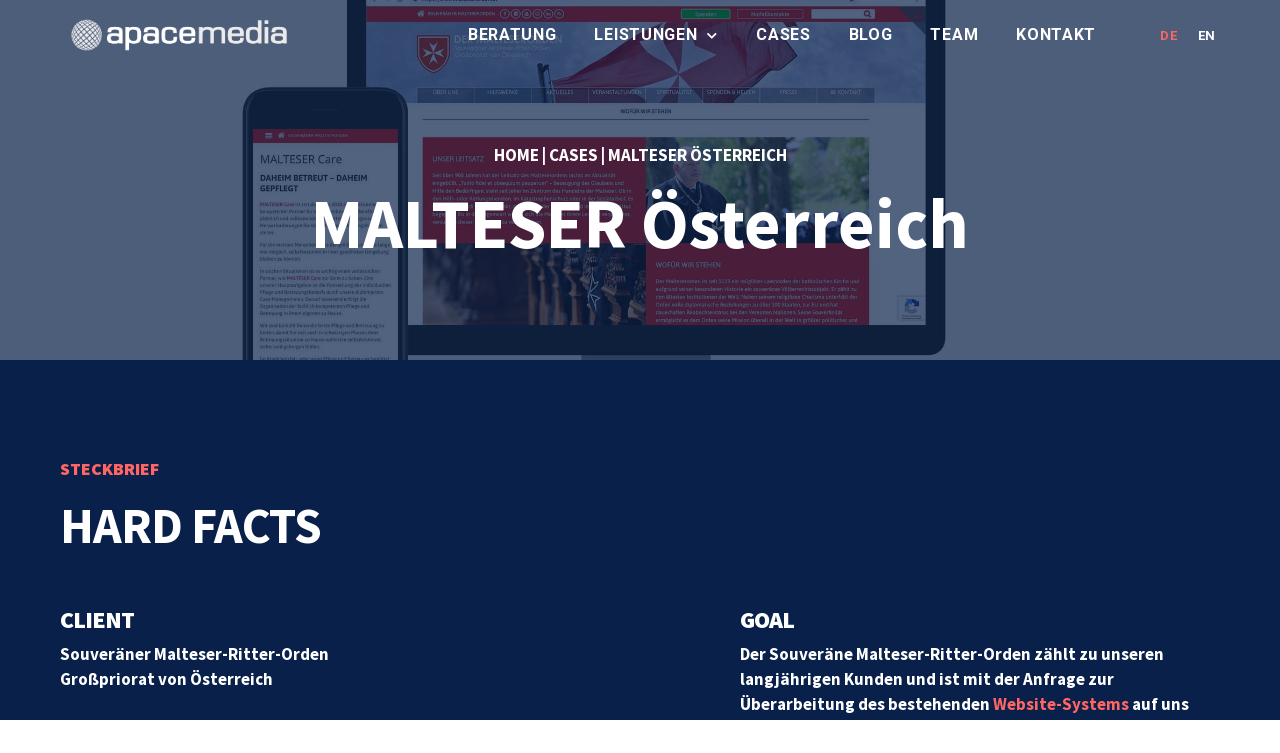

--- FILE ---
content_type: text/html; charset=UTF-8
request_url: https://www.apacemedia.at/de/malteser-osterreich-de/
body_size: 18893
content:
<!DOCTYPE html>
<html dir="ltr" lang="de-AT" prefix="og: https://ogp.me/ns#" prefix="og: https://ogp.me/ns#">
<head>
	<meta charset="UTF-8">
	<meta name="viewport" content="width=device-width, initial-scale=1.0, viewport-fit=cover" />			<style>img:is([sizes="auto" i], [sizes^="auto," i]) { contain-intrinsic-size: 3000px 1500px }</style>
	
		<!-- All in One SEO 4.8.8 - aioseo.com -->
	<meta name="description" content="Home | Cases | Malteser Österreich STECKBRIEF Hard Facts Client Souveräner Malteser-Ritter-Orden Großpriorat von Österreich Industry Non-Profit, Healthcare DISTRICTS SERVICES Year 2020 Website www.malteserorden.at Goal Der Souveräne Malteser-Ritter-Orden zählt zu unseren langjährigen Kunden und ist mit der Anfrage zur Überarbeitung des bestehenden Website-Systems auf uns zugekommen. Im Zuge der ersten Gespräche wurde schnell klar, dass" />
	<meta name="robots" content="max-image-preview:large" />
	<meta name="keywords" content="creation &amp; design,website &amp; it" />
	<link rel="canonical" href="https://www.apacemedia.at/de/malteser-osterreich-de/" />
	<meta name="generator" content="All in One SEO (AIOSEO) 4.8.8" />
		<meta property="og:locale" content="de_DE" />
		<meta property="og:site_name" content="APACE Media -" />
		<meta property="og:type" content="article" />
		<meta property="og:title" content="MALTESER Österreich - APACE Media" />
		<meta property="og:description" content="Home | Cases | Malteser Österreich STECKBRIEF Hard Facts Client Souveräner Malteser-Ritter-Orden Großpriorat von Österreich Industry Non-Profit, Healthcare DISTRICTS SERVICES Year 2020 Website www.malteserorden.at Goal Der Souveräne Malteser-Ritter-Orden zählt zu unseren langjährigen Kunden und ist mit der Anfrage zur Überarbeitung des bestehenden Website-Systems auf uns zugekommen. Im Zuge der ersten Gespräche wurde schnell klar, dass" />
		<meta property="og:url" content="https://www.apacemedia.at/de/malteser-osterreich-de/" />
		<meta property="og:image" content="https://www.apacemedia.at/wp-content/uploads/2021/05/APACE-Media_hell-invertiert_RGB.png" />
		<meta property="og:image:secure_url" content="https://www.apacemedia.at/wp-content/uploads/2021/05/APACE-Media_hell-invertiert_RGB.png" />
		<meta property="article:published_time" content="2021-09-14T18:47:05+00:00" />
		<meta property="article:modified_time" content="2023-08-11T10:06:01+00:00" />
		<meta name="twitter:card" content="summary_large_image" />
		<meta name="twitter:title" content="MALTESER Österreich - APACE Media" />
		<meta name="twitter:description" content="Home | Cases | Malteser Österreich STECKBRIEF Hard Facts Client Souveräner Malteser-Ritter-Orden Großpriorat von Österreich Industry Non-Profit, Healthcare DISTRICTS SERVICES Year 2020 Website www.malteserorden.at Goal Der Souveräne Malteser-Ritter-Orden zählt zu unseren langjährigen Kunden und ist mit der Anfrage zur Überarbeitung des bestehenden Website-Systems auf uns zugekommen. Im Zuge der ersten Gespräche wurde schnell klar, dass" />
		<meta name="twitter:image" content="https://www.apacemedia.at/wp-content/uploads/2021/05/APACE-Media_hell-invertiert_RGB.png" />
		<script type="application/ld+json" class="aioseo-schema">
			{"@context":"https:\/\/schema.org","@graph":[{"@type":"BlogPosting","@id":"https:\/\/www.apacemedia.at\/de\/malteser-osterreich-de\/#blogposting","name":"MALTESER \u00d6sterreich - APACE Media","headline":"MALTESER \u00d6sterreich","author":{"@id":"https:\/\/www.apacemedia.at\/de\/author\/#author"},"publisher":{"@id":"https:\/\/www.apacemedia.at\/#organization"},"image":{"@type":"ImageObject","url":"https:\/\/www.apacemedia.at\/wp-content\/uploads\/2021\/09\/Titelbild.jpg","width":2380,"height":2000},"datePublished":"2021-09-14T20:47:05+02:00","dateModified":"2023-08-11T12:06:01+02:00","inLanguage":"de-AT","mainEntityOfPage":{"@id":"https:\/\/www.apacemedia.at\/de\/malteser-osterreich-de\/#webpage"},"isPartOf":{"@id":"https:\/\/www.apacemedia.at\/de\/malteser-osterreich-de\/#webpage"},"articleSection":"Creation &amp; Design, Website &amp; IT, Domain Management, Google Analytics, Google Data Studio, Hosting, Serververwaltung, UI\/UX, Web Security Beratung, Webdesign, Website-Systeme, DE, pll_619b8abd4a094"},{"@type":"BreadcrumbList","@id":"https:\/\/www.apacemedia.at\/de\/malteser-osterreich-de\/#breadcrumblist","itemListElement":[{"@type":"ListItem","@id":"https:\/\/www.apacemedia.at#listItem","position":1,"name":"Home","item":"https:\/\/www.apacemedia.at","nextItem":{"@type":"ListItem","@id":"https:\/\/www.apacemedia.at\/de\/category\/creation-design\/#listItem","name":"Creation &amp; Design"}},{"@type":"ListItem","@id":"https:\/\/www.apacemedia.at\/de\/category\/creation-design\/#listItem","position":2,"name":"Creation &amp; Design","item":"https:\/\/www.apacemedia.at\/de\/category\/creation-design\/","nextItem":{"@type":"ListItem","@id":"https:\/\/www.apacemedia.at\/de\/malteser-osterreich-de\/#listItem","name":"MALTESER \u00d6sterreich"},"previousItem":{"@type":"ListItem","@id":"https:\/\/www.apacemedia.at#listItem","name":"Home"}},{"@type":"ListItem","@id":"https:\/\/www.apacemedia.at\/de\/malteser-osterreich-de\/#listItem","position":3,"name":"MALTESER \u00d6sterreich","previousItem":{"@type":"ListItem","@id":"https:\/\/www.apacemedia.at\/de\/category\/creation-design\/#listItem","name":"Creation &amp; Design"}}]},{"@type":"Organization","@id":"https:\/\/www.apacemedia.at\/#organization","name":"APACE Media","url":"https:\/\/www.apacemedia.at\/","logo":{"@type":"ImageObject","url":"https:\/\/www.apacemedia.at\/wp-content\/uploads\/2021\/05\/APACE-Media_hell-invertiert_RGB.png","@id":"https:\/\/www.apacemedia.at\/de\/malteser-osterreich-de\/#organizationLogo","width":1241,"height":237},"image":{"@id":"https:\/\/www.apacemedia.at\/de\/malteser-osterreich-de\/#organizationLogo"}},{"@type":"Person","@id":"https:\/\/www.apacemedia.at\/de\/author\/#author","url":"https:\/\/www.apacemedia.at\/de\/author\/"},{"@type":"WebPage","@id":"https:\/\/www.apacemedia.at\/de\/malteser-osterreich-de\/#webpage","url":"https:\/\/www.apacemedia.at\/de\/malteser-osterreich-de\/","name":"MALTESER \u00d6sterreich - APACE Media","description":"Home | Cases | Malteser \u00d6sterreich STECKBRIEF Hard Facts Client Souver\u00e4ner Malteser-Ritter-Orden Gro\u00dfpriorat von \u00d6sterreich Industry Non-Profit, Healthcare DISTRICTS SERVICES Year 2020 Website www.malteserorden.at Goal Der Souver\u00e4ne Malteser-Ritter-Orden z\u00e4hlt zu unseren langj\u00e4hrigen Kunden und ist mit der Anfrage zur \u00dcberarbeitung des bestehenden Website-Systems auf uns zugekommen. Im Zuge der ersten Gespr\u00e4che wurde schnell klar, dass","inLanguage":"de-AT","isPartOf":{"@id":"https:\/\/www.apacemedia.at\/#website"},"breadcrumb":{"@id":"https:\/\/www.apacemedia.at\/de\/malteser-osterreich-de\/#breadcrumblist"},"author":{"@id":"https:\/\/www.apacemedia.at\/de\/author\/#author"},"creator":{"@id":"https:\/\/www.apacemedia.at\/de\/author\/#author"},"image":{"@type":"ImageObject","url":"https:\/\/www.apacemedia.at\/wp-content\/uploads\/2021\/09\/Titelbild.jpg","@id":"https:\/\/www.apacemedia.at\/de\/malteser-osterreich-de\/#mainImage","width":2380,"height":2000},"primaryImageOfPage":{"@id":"https:\/\/www.apacemedia.at\/de\/malteser-osterreich-de\/#mainImage"},"datePublished":"2021-09-14T20:47:05+02:00","dateModified":"2023-08-11T12:06:01+02:00"},{"@type":"WebSite","@id":"https:\/\/www.apacemedia.at\/#website","url":"https:\/\/www.apacemedia.at\/","name":"APACE Media","inLanguage":"de-AT","publisher":{"@id":"https:\/\/www.apacemedia.at\/#organization"}}]}
		</script>
		<!-- All in One SEO -->


		<!-- Twitter universal website tag code -->
		<script>!function(e,t,n,s,u,a){e.twq||(s=e.twq=function(){s.exe?s.exe.apply(s,arguments):s.queue.push(arguments);},s.version='1.1',s.queue=[],u=t.createElement(n),u.async=!0,u.src='//static.ads-twitter.com/uwt.js',a=t.getElementsByTagName(n)[0],a.parentNode.insertBefore(u,a))}(window,document,'script');twq('init','obuvh');twq('track','PageView');</script>
		<!-- End Twitter universal website tag code -->
		<link rel="alternate" href="https://www.apacemedia.at/de/malteser-osterreich-de/" hreflang="de" />
<link rel="alternate" href="https://www.apacemedia.at/en/malteser-osterreich-en/" hreflang="en" />

<!-- Suchmaschinen-Optimierung durch Rank Math PRO - https://rankmath.com/ -->
<title>MALTESER Österreich - APACE Media</title>
<meta name="robots" content="follow, index, max-snippet:-1, max-video-preview:-1, max-image-preview:large"/>
<link rel="canonical" href="https://www.apacemedia.at/de/malteser-osterreich-de/" />
<meta property="og:locale" content="de_DE" />
<meta property="og:type" content="article" />
<meta property="og:title" content="APACE Media | MALTESER Österreich" />
<meta property="og:description" content="Home | Cases | Malteser Österreich STECKBRIEF Hard Facts Client Souveräner Malteser-Ritter-Orden&nbsp; Großpriorat von Österreich Industry Non-Profit, Healthcare DISTRICTS SERVICES Year 2020 Website www.malteserorden.at Goal&hellip;" />
<meta property="og:url" content="https://www.apacemedia.at/de/malteser-osterreich-de/" />
<meta property="og:site_name" content="APACEMedia - Full Sevice Agentur" />
<meta property="article:tag" content="Domain Management" />
<meta property="article:tag" content="Google Analytics" />
<meta property="article:tag" content="Google Data Studio" />
<meta property="article:tag" content="Hosting" />
<meta property="article:tag" content="Serververwaltung" />
<meta property="article:tag" content="UI/UX" />
<meta property="article:tag" content="Web Security Beratung" />
<meta property="article:tag" content="Webdesign" />
<meta property="article:tag" content="Website-Systeme" />
<meta property="article:section" content="Creation &amp; Design" />
<meta property="og:updated_time" content="2023-08-11T12:06:01+02:00" />
<meta property="og:image" content="https://www.apacemedia.at/wp-content/uploads/2021/09/Titelbild-1024x861.jpg" />
<meta property="og:image:secure_url" content="https://www.apacemedia.at/wp-content/uploads/2021/09/Titelbild-1024x861.jpg" />
<meta property="og:image:width" content="1024" />
<meta property="og:image:height" content="861" />
<meta property="og:image:alt" content="MALTESER Österreich" />
<meta property="og:image:type" content="image/jpeg" />
<meta property="article:published_time" content="2021-09-14T20:47:05+02:00" />
<meta property="article:modified_time" content="2023-08-11T12:06:01+02:00" />
<meta name="twitter:card" content="summary_large_image" />
<meta name="twitter:title" content="APACE Media | MALTESER Österreich" />
<meta name="twitter:description" content="Home | Cases | Malteser Österreich STECKBRIEF Hard Facts Client Souveräner Malteser-Ritter-Orden&nbsp; Großpriorat von Österreich Industry Non-Profit, Healthcare DISTRICTS SERVICES Year 2020 Website www.malteserorden.at Goal&hellip;" />
<meta name="twitter:image" content="https://www.apacemedia.at/wp-content/uploads/2021/09/Titelbild-1024x861.jpg" />
<meta name="twitter:label1" content="Lesedauer" />
<meta name="twitter:data1" content="2 Minuten" />
<script type="application/ld+json" class="rank-math-schema">{"@context":"https://schema.org","@graph":[{"@type":"Organization","@id":"https://www.apacemedia.at/#organization","name":"APACEMedia - Full Sevice Agentur","url":"https://www.apacemedia.at","logo":{"@type":"ImageObject","@id":"https://www.apacemedia.at/#logo","url":"https://www.apacemedia.at/wp-content/uploads/2021/05/APACE-Media_hell-invertiert_RGB.png","contentUrl":"https://www.apacemedia.at/wp-content/uploads/2021/05/APACE-Media_hell-invertiert_RGB.png","caption":"APACEMedia - Full Sevice Agentur","inLanguage":"de-AT","width":"1241","height":"237"}},{"@type":"WebSite","@id":"https://www.apacemedia.at/#website","url":"https://www.apacemedia.at","name":"APACEMedia - Full Sevice Agentur","publisher":{"@id":"https://www.apacemedia.at/#organization"},"inLanguage":"de-AT"},{"@type":"ImageObject","@id":"https://www.apacemedia.at/wp-content/uploads/2021/09/Titelbild.jpg","url":"https://www.apacemedia.at/wp-content/uploads/2021/09/Titelbild.jpg","width":"2380","height":"2000","inLanguage":"de-AT"},{"@type":"BreadcrumbList","@id":"https://www.apacemedia.at/de/malteser-osterreich-de/#breadcrumb","itemListElement":[{"@type":"ListItem","position":"1","item":{"@id":"https://www.apacemedia.at","name":"Home"}},{"@type":"ListItem","position":"2","item":{"@id":"https://www.apacemedia.at/de/malteser-osterreich-de/","name":"MALTESER \u00d6sterreich"}}]},{"@type":"WebPage","@id":"https://www.apacemedia.at/de/malteser-osterreich-de/#webpage","url":"https://www.apacemedia.at/de/malteser-osterreich-de/","name":"APACE Media | MALTESER \u00d6sterreich","datePublished":"2021-09-14T20:47:05+02:00","dateModified":"2023-08-11T12:06:01+02:00","isPartOf":{"@id":"https://www.apacemedia.at/#website"},"primaryImageOfPage":{"@id":"https://www.apacemedia.at/wp-content/uploads/2021/09/Titelbild.jpg"},"inLanguage":"de-AT","breadcrumb":{"@id":"https://www.apacemedia.at/de/malteser-osterreich-de/#breadcrumb"}},{"@type":"Person","@id":"https://www.apacemedia.at/de/author/","url":"https://www.apacemedia.at/de/author/","image":{"@type":"ImageObject","@id":"https://secure.gravatar.com/avatar/?s=96&amp;d=mm&amp;r=g","url":"https://secure.gravatar.com/avatar/?s=96&amp;d=mm&amp;r=g","inLanguage":"de-AT"},"worksFor":{"@id":"https://www.apacemedia.at/#organization"}},{"@type":"BlogPosting","headline":"APACE Media | MALTESER \u00d6sterreich","datePublished":"2021-09-14T20:47:05+02:00","dateModified":"2023-08-11T12:06:01+02:00","author":{"@id":"https://www.apacemedia.at/de/author/"},"publisher":{"@id":"https://www.apacemedia.at/#organization"},"description":"Home | Cases | Malteser \u00d6sterreich","name":"APACE Media | MALTESER \u00d6sterreich","@id":"https://www.apacemedia.at/de/malteser-osterreich-de/#richSnippet","isPartOf":{"@id":"https://www.apacemedia.at/de/malteser-osterreich-de/#webpage"},"image":{"@id":"https://www.apacemedia.at/wp-content/uploads/2021/09/Titelbild.jpg"},"inLanguage":"de-AT","mainEntityOfPage":{"@id":"https://www.apacemedia.at/de/malteser-osterreich-de/#webpage"}}]}</script>
<!-- /Rank Math WordPress SEO Plugin -->

<link rel='dns-prefetch' href='//maps.googleapis.com' />
<link href='https://fonts.gstatic.com' crossorigin rel='preconnect' />
<link rel="alternate" type="application/rss+xml" title="APACE Media &raquo; Feed" href="https://www.apacemedia.at/de/feed/" />
<link rel="alternate" type="application/rss+xml" title="APACE Media &raquo; Kommentar-Feed" href="https://www.apacemedia.at/de/comments/feed/" />
<link rel="alternate" type="application/rss+xml" title="APACE Media &raquo; MALTESER Österreich Kommentar-Feed" href="https://www.apacemedia.at/de/malteser-osterreich-de/feed/" />
<link rel='stylesheet' id='wp-block-library-css' href='https://www.apacemedia.at/wp-includes/css/dist/block-library/style.min.css?ver=6.8.3' type='text/css' media='all' />
<style id='classic-theme-styles-inline-css' type='text/css'>
/*! This file is auto-generated */
.wp-block-button__link{color:#fff;background-color:#32373c;border-radius:9999px;box-shadow:none;text-decoration:none;padding:calc(.667em + 2px) calc(1.333em + 2px);font-size:1.125em}.wp-block-file__button{background:#32373c;color:#fff;text-decoration:none}
</style>
<style id='global-styles-inline-css' type='text/css'>
:root{--wp--preset--aspect-ratio--square: 1;--wp--preset--aspect-ratio--4-3: 4/3;--wp--preset--aspect-ratio--3-4: 3/4;--wp--preset--aspect-ratio--3-2: 3/2;--wp--preset--aspect-ratio--2-3: 2/3;--wp--preset--aspect-ratio--16-9: 16/9;--wp--preset--aspect-ratio--9-16: 9/16;--wp--preset--color--black: #000000;--wp--preset--color--cyan-bluish-gray: #abb8c3;--wp--preset--color--white: #ffffff;--wp--preset--color--pale-pink: #f78da7;--wp--preset--color--vivid-red: #cf2e2e;--wp--preset--color--luminous-vivid-orange: #ff6900;--wp--preset--color--luminous-vivid-amber: #fcb900;--wp--preset--color--light-green-cyan: #7bdcb5;--wp--preset--color--vivid-green-cyan: #00d084;--wp--preset--color--pale-cyan-blue: #8ed1fc;--wp--preset--color--vivid-cyan-blue: #0693e3;--wp--preset--color--vivid-purple: #9b51e0;--wp--preset--gradient--vivid-cyan-blue-to-vivid-purple: linear-gradient(135deg,rgba(6,147,227,1) 0%,rgb(155,81,224) 100%);--wp--preset--gradient--light-green-cyan-to-vivid-green-cyan: linear-gradient(135deg,rgb(122,220,180) 0%,rgb(0,208,130) 100%);--wp--preset--gradient--luminous-vivid-amber-to-luminous-vivid-orange: linear-gradient(135deg,rgba(252,185,0,1) 0%,rgba(255,105,0,1) 100%);--wp--preset--gradient--luminous-vivid-orange-to-vivid-red: linear-gradient(135deg,rgba(255,105,0,1) 0%,rgb(207,46,46) 100%);--wp--preset--gradient--very-light-gray-to-cyan-bluish-gray: linear-gradient(135deg,rgb(238,238,238) 0%,rgb(169,184,195) 100%);--wp--preset--gradient--cool-to-warm-spectrum: linear-gradient(135deg,rgb(74,234,220) 0%,rgb(151,120,209) 20%,rgb(207,42,186) 40%,rgb(238,44,130) 60%,rgb(251,105,98) 80%,rgb(254,248,76) 100%);--wp--preset--gradient--blush-light-purple: linear-gradient(135deg,rgb(255,206,236) 0%,rgb(152,150,240) 100%);--wp--preset--gradient--blush-bordeaux: linear-gradient(135deg,rgb(254,205,165) 0%,rgb(254,45,45) 50%,rgb(107,0,62) 100%);--wp--preset--gradient--luminous-dusk: linear-gradient(135deg,rgb(255,203,112) 0%,rgb(199,81,192) 50%,rgb(65,88,208) 100%);--wp--preset--gradient--pale-ocean: linear-gradient(135deg,rgb(255,245,203) 0%,rgb(182,227,212) 50%,rgb(51,167,181) 100%);--wp--preset--gradient--electric-grass: linear-gradient(135deg,rgb(202,248,128) 0%,rgb(113,206,126) 100%);--wp--preset--gradient--midnight: linear-gradient(135deg,rgb(2,3,129) 0%,rgb(40,116,252) 100%);--wp--preset--font-size--small: 13px;--wp--preset--font-size--medium: 20px;--wp--preset--font-size--large: 36px;--wp--preset--font-size--x-large: 42px;--wp--preset--spacing--20: 0.44rem;--wp--preset--spacing--30: 0.67rem;--wp--preset--spacing--40: 1rem;--wp--preset--spacing--50: 1.5rem;--wp--preset--spacing--60: 2.25rem;--wp--preset--spacing--70: 3.38rem;--wp--preset--spacing--80: 5.06rem;--wp--preset--shadow--natural: 6px 6px 9px rgba(0, 0, 0, 0.2);--wp--preset--shadow--deep: 12px 12px 50px rgba(0, 0, 0, 0.4);--wp--preset--shadow--sharp: 6px 6px 0px rgba(0, 0, 0, 0.2);--wp--preset--shadow--outlined: 6px 6px 0px -3px rgba(255, 255, 255, 1), 6px 6px rgba(0, 0, 0, 1);--wp--preset--shadow--crisp: 6px 6px 0px rgba(0, 0, 0, 1);}:where(.is-layout-flex){gap: 0.5em;}:where(.is-layout-grid){gap: 0.5em;}body .is-layout-flex{display: flex;}.is-layout-flex{flex-wrap: wrap;align-items: center;}.is-layout-flex > :is(*, div){margin: 0;}body .is-layout-grid{display: grid;}.is-layout-grid > :is(*, div){margin: 0;}:where(.wp-block-columns.is-layout-flex){gap: 2em;}:where(.wp-block-columns.is-layout-grid){gap: 2em;}:where(.wp-block-post-template.is-layout-flex){gap: 1.25em;}:where(.wp-block-post-template.is-layout-grid){gap: 1.25em;}.has-black-color{color: var(--wp--preset--color--black) !important;}.has-cyan-bluish-gray-color{color: var(--wp--preset--color--cyan-bluish-gray) !important;}.has-white-color{color: var(--wp--preset--color--white) !important;}.has-pale-pink-color{color: var(--wp--preset--color--pale-pink) !important;}.has-vivid-red-color{color: var(--wp--preset--color--vivid-red) !important;}.has-luminous-vivid-orange-color{color: var(--wp--preset--color--luminous-vivid-orange) !important;}.has-luminous-vivid-amber-color{color: var(--wp--preset--color--luminous-vivid-amber) !important;}.has-light-green-cyan-color{color: var(--wp--preset--color--light-green-cyan) !important;}.has-vivid-green-cyan-color{color: var(--wp--preset--color--vivid-green-cyan) !important;}.has-pale-cyan-blue-color{color: var(--wp--preset--color--pale-cyan-blue) !important;}.has-vivid-cyan-blue-color{color: var(--wp--preset--color--vivid-cyan-blue) !important;}.has-vivid-purple-color{color: var(--wp--preset--color--vivid-purple) !important;}.has-black-background-color{background-color: var(--wp--preset--color--black) !important;}.has-cyan-bluish-gray-background-color{background-color: var(--wp--preset--color--cyan-bluish-gray) !important;}.has-white-background-color{background-color: var(--wp--preset--color--white) !important;}.has-pale-pink-background-color{background-color: var(--wp--preset--color--pale-pink) !important;}.has-vivid-red-background-color{background-color: var(--wp--preset--color--vivid-red) !important;}.has-luminous-vivid-orange-background-color{background-color: var(--wp--preset--color--luminous-vivid-orange) !important;}.has-luminous-vivid-amber-background-color{background-color: var(--wp--preset--color--luminous-vivid-amber) !important;}.has-light-green-cyan-background-color{background-color: var(--wp--preset--color--light-green-cyan) !important;}.has-vivid-green-cyan-background-color{background-color: var(--wp--preset--color--vivid-green-cyan) !important;}.has-pale-cyan-blue-background-color{background-color: var(--wp--preset--color--pale-cyan-blue) !important;}.has-vivid-cyan-blue-background-color{background-color: var(--wp--preset--color--vivid-cyan-blue) !important;}.has-vivid-purple-background-color{background-color: var(--wp--preset--color--vivid-purple) !important;}.has-black-border-color{border-color: var(--wp--preset--color--black) !important;}.has-cyan-bluish-gray-border-color{border-color: var(--wp--preset--color--cyan-bluish-gray) !important;}.has-white-border-color{border-color: var(--wp--preset--color--white) !important;}.has-pale-pink-border-color{border-color: var(--wp--preset--color--pale-pink) !important;}.has-vivid-red-border-color{border-color: var(--wp--preset--color--vivid-red) !important;}.has-luminous-vivid-orange-border-color{border-color: var(--wp--preset--color--luminous-vivid-orange) !important;}.has-luminous-vivid-amber-border-color{border-color: var(--wp--preset--color--luminous-vivid-amber) !important;}.has-light-green-cyan-border-color{border-color: var(--wp--preset--color--light-green-cyan) !important;}.has-vivid-green-cyan-border-color{border-color: var(--wp--preset--color--vivid-green-cyan) !important;}.has-pale-cyan-blue-border-color{border-color: var(--wp--preset--color--pale-cyan-blue) !important;}.has-vivid-cyan-blue-border-color{border-color: var(--wp--preset--color--vivid-cyan-blue) !important;}.has-vivid-purple-border-color{border-color: var(--wp--preset--color--vivid-purple) !important;}.has-vivid-cyan-blue-to-vivid-purple-gradient-background{background: var(--wp--preset--gradient--vivid-cyan-blue-to-vivid-purple) !important;}.has-light-green-cyan-to-vivid-green-cyan-gradient-background{background: var(--wp--preset--gradient--light-green-cyan-to-vivid-green-cyan) !important;}.has-luminous-vivid-amber-to-luminous-vivid-orange-gradient-background{background: var(--wp--preset--gradient--luminous-vivid-amber-to-luminous-vivid-orange) !important;}.has-luminous-vivid-orange-to-vivid-red-gradient-background{background: var(--wp--preset--gradient--luminous-vivid-orange-to-vivid-red) !important;}.has-very-light-gray-to-cyan-bluish-gray-gradient-background{background: var(--wp--preset--gradient--very-light-gray-to-cyan-bluish-gray) !important;}.has-cool-to-warm-spectrum-gradient-background{background: var(--wp--preset--gradient--cool-to-warm-spectrum) !important;}.has-blush-light-purple-gradient-background{background: var(--wp--preset--gradient--blush-light-purple) !important;}.has-blush-bordeaux-gradient-background{background: var(--wp--preset--gradient--blush-bordeaux) !important;}.has-luminous-dusk-gradient-background{background: var(--wp--preset--gradient--luminous-dusk) !important;}.has-pale-ocean-gradient-background{background: var(--wp--preset--gradient--pale-ocean) !important;}.has-electric-grass-gradient-background{background: var(--wp--preset--gradient--electric-grass) !important;}.has-midnight-gradient-background{background: var(--wp--preset--gradient--midnight) !important;}.has-small-font-size{font-size: var(--wp--preset--font-size--small) !important;}.has-medium-font-size{font-size: var(--wp--preset--font-size--medium) !important;}.has-large-font-size{font-size: var(--wp--preset--font-size--large) !important;}.has-x-large-font-size{font-size: var(--wp--preset--font-size--x-large) !important;}
:where(.wp-block-post-template.is-layout-flex){gap: 1.25em;}:where(.wp-block-post-template.is-layout-grid){gap: 1.25em;}
:where(.wp-block-columns.is-layout-flex){gap: 2em;}:where(.wp-block-columns.is-layout-grid){gap: 2em;}
:root :where(.wp-block-pullquote){font-size: 1.5em;line-height: 1.6;}
</style>
<link rel='stylesheet' id='contact-form-7-css' href='https://www.apacemedia.at/wp-content/plugins/contact-form-7/includes/css/styles.css?ver=6.1.2' type='text/css' media='all' />
<link rel='stylesheet' id='eeb-css-frontend-css' href='https://www.apacemedia.at/wp-content/plugins/email-encoder-bundle/core/includes/assets/css/style.css?ver=251020-72529' type='text/css' media='all' />
<link rel='stylesheet' id='font-awesome-css' href='https://www.apacemedia.at/wp-content/plugins/elementor/assets/lib/font-awesome/css/font-awesome.min.css?ver=4.7.0' type='text/css' media='all' />
<link rel='stylesheet' id='uikit-css' href='https://www.apacemedia.at/wp-content/plugins/pixerex-elements/assets/css/uikit.min.css?ver=1.3.0' type='text/css' media='all' />
<link rel='stylesheet' id='pixe-main-style-css' href='https://www.apacemedia.at/wp-content/themes/gentium/style.css?ver=6.8.3' type='text/css' media='all' />
<link rel='stylesheet' id='elementor-icons-css' href='https://www.apacemedia.at/wp-content/plugins/elementor/assets/lib/eicons/css/elementor-icons.min.css?ver=5.21.0' type='text/css' media='all' />
<link rel='stylesheet' id='elementor-frontend-css' href='https://www.apacemedia.at/wp-content/uploads/elementor/css/custom-frontend.min.css?ver=1765468876' type='text/css' media='all' />
<style id='elementor-frontend-inline-css' type='text/css'>
.elementor-6634 .elementor-element.elementor-element-766adcc2:not(.elementor-motion-effects-element-type-background), .elementor-6634 .elementor-element.elementor-element-766adcc2 > .elementor-motion-effects-container > .elementor-motion-effects-layer{background-image:url("https://www.apacemedia.at/wp-content/uploads/2021/09/Titelbild.jpg");}@media(max-width:1366px){.elementor-6634 .elementor-element.elementor-element-766adcc2:not(.elementor-motion-effects-element-type-background), .elementor-6634 .elementor-element.elementor-element-766adcc2 > .elementor-motion-effects-container > .elementor-motion-effects-layer{background-image:url("https://www.apacemedia.at/wp-content/uploads/2021/09/Titelbild.jpg");}}@media(max-width:1200px){.elementor-6634 .elementor-element.elementor-element-766adcc2:not(.elementor-motion-effects-element-type-background), .elementor-6634 .elementor-element.elementor-element-766adcc2 > .elementor-motion-effects-container > .elementor-motion-effects-layer{background-image:url("https://www.apacemedia.at/wp-content/uploads/2021/09/Titelbild.jpg");}}@media(max-width:1024px){.elementor-6634 .elementor-element.elementor-element-766adcc2:not(.elementor-motion-effects-element-type-background), .elementor-6634 .elementor-element.elementor-element-766adcc2 > .elementor-motion-effects-container > .elementor-motion-effects-layer{background-image:url("https://www.apacemedia.at/wp-content/uploads/2021/09/Titelbild.jpg");}}@media(max-width:767px){.elementor-6634 .elementor-element.elementor-element-766adcc2:not(.elementor-motion-effects-element-type-background), .elementor-6634 .elementor-element.elementor-element-766adcc2 > .elementor-motion-effects-container > .elementor-motion-effects-layer{background-image:url("https://www.apacemedia.at/wp-content/uploads/2021/09/Titelbild.jpg");}}
</style>
<link rel='stylesheet' id='swiper-css' href='https://www.apacemedia.at/wp-content/plugins/elementor/assets/lib/swiper/css/swiper.min.css?ver=5.3.6' type='text/css' media='all' />
<link rel='stylesheet' id='elementor-post-34-css' href='https://www.apacemedia.at/wp-content/uploads/elementor/css/post-34.css?ver=1765468876' type='text/css' media='all' />
<link rel='stylesheet' id='elementor-pro-css' href='https://www.apacemedia.at/wp-content/uploads/elementor/css/custom-pro-frontend.min.css?ver=1765468876' type='text/css' media='all' />
<link rel='stylesheet' id='pr-icons-css' href='https://www.apacemedia.at/wp-content/plugins/pixerex-elements/assets/css/iconfont.css?ver=1.3.0' type='text/css' media='all' />
<link rel='stylesheet' id='pr-style-css' href='https://www.apacemedia.at/wp-content/plugins/pixerex-elements/assets/css/pr-style.css?ver=1.3.0' type='text/css' media='all' />
<link rel='stylesheet' id='slick-css' href='https://www.apacemedia.at/wp-content/plugins/pixerex-elements/assets/css/slick.css?ver=1.3.0' type='text/css' media='all' />
<link rel='stylesheet' id='social-share-style-css' href='https://www.apacemedia.at/wp-content/plugins/pixerex-elements/assets/css/social-share.css?ver=1.3.0' type='text/css' media='all' />
<link rel='stylesheet' id='elementor-global-css' href='https://www.apacemedia.at/wp-content/uploads/elementor/css/global.css?ver=1765468877' type='text/css' media='all' />
<link rel='stylesheet' id='elementor-post-6634-css' href='https://www.apacemedia.at/wp-content/uploads/elementor/css/post-6634.css?ver=1765497363' type='text/css' media='all' />
<link rel='stylesheet' id='elementor-post-10947-css' href='https://www.apacemedia.at/wp-content/uploads/elementor/css/post-10947.css?ver=1765468880' type='text/css' media='all' />
<link rel='stylesheet' id='elementor-post-11123-css' href='https://www.apacemedia.at/wp-content/uploads/elementor/css/post-11123.css?ver=1765468881' type='text/css' media='all' />
<link rel='stylesheet' id='sib-front-css-css' href='https://www.apacemedia.at/wp-content/plugins/mailin/css/mailin-front.css?ver=6.8.3' type='text/css' media='all' />
<link rel='stylesheet' id='mediaelement-css' href='https://www.apacemedia.at/wp-includes/js/mediaelement/mediaelementplayer-legacy.min.css?ver=4.2.17' type='text/css' media='all' />
<link rel='stylesheet' id='wp-mediaelement-css' href='https://www.apacemedia.at/wp-includes/js/mediaelement/wp-mediaelement.min.css?ver=6.8.3' type='text/css' media='all' />
<link rel='stylesheet' id='google-fonts-1-css' href='https://fonts.googleapis.com/css?family=Source+Sans+Pro%3A100%2C100italic%2C200%2C200italic%2C300%2C300italic%2C400%2C400italic%2C500%2C500italic%2C600%2C600italic%2C700%2C700italic%2C800%2C800italic%2C900%2C900italic%7CRoboto%3A100%2C100italic%2C200%2C200italic%2C300%2C300italic%2C400%2C400italic%2C500%2C500italic%2C600%2C600italic%2C700%2C700italic%2C800%2C800italic%2C900%2C900italic&#038;display=auto&#038;ver=6.8.3' type='text/css' media='all' />
<link rel='stylesheet' id='elementor-icons-shared-0-css' href='https://www.apacemedia.at/wp-content/plugins/elementor/assets/lib/font-awesome/css/fontawesome.min.css?ver=5.15.3' type='text/css' media='all' />
<link rel='stylesheet' id='elementor-icons-fa-solid-css' href='https://www.apacemedia.at/wp-content/plugins/elementor/assets/lib/font-awesome/css/solid.min.css?ver=5.15.3' type='text/css' media='all' />
<link rel='stylesheet' id='elementor-icons-fa-brands-css' href='https://www.apacemedia.at/wp-content/plugins/elementor/assets/lib/font-awesome/css/brands.min.css?ver=5.15.3' type='text/css' media='all' />
<link rel="preconnect" href="https://fonts.gstatic.com/" crossorigin><script type="text/javascript" src="https://www.apacemedia.at/wp-content/plugins/wp-letsencrypt-ssl-pro/admin/js/jsredirect.js?ver=7.8.5.0" id="wpen-jsredirect-js"></script>
<script type="text/javascript" src="https://www.apacemedia.at/wp-includes/js/jquery/jquery.min.js?ver=3.7.1" id="jquery-core-js"></script>
<script type="text/javascript" src="https://www.apacemedia.at/wp-includes/js/jquery/jquery-migrate.min.js?ver=3.4.1" id="jquery-migrate-js"></script>
<script type="text/javascript" src="https://www.apacemedia.at/wp-content/plugins/email-encoder-bundle/core/includes/assets/js/custom.js?ver=251020-72529" id="eeb-js-frontend-js"></script>
<script type="text/javascript" src="https://www.apacemedia.at/wp-content/plugins/pixerex-core/plugins/pixerex-extras//js/social.js?ver=0.5" id="pixe-share-window-js"></script>
<script type="text/javascript" src="https://maps.googleapis.com/maps/api/js?key=1&amp;ver=1.3.0" id="google-maps-script-js"></script>
<script type="text/javascript" id="sib-front-js-js-extra">
/* <![CDATA[ */
var sibErrMsg = {"invalidMail":"Please fill out valid email address","requiredField":"Please fill out required fields","invalidDateFormat":"Please fill out valid date format","invalidSMSFormat":"Please fill out valid phone number"};
var ajax_sib_front_object = {"ajax_url":"https:\/\/www.apacemedia.at\/wp-admin\/admin-ajax.php","ajax_nonce":"7c73d0c21b","flag_url":"https:\/\/www.apacemedia.at\/wp-content\/plugins\/mailin\/img\/flags\/"};
/* ]]> */
</script>
<script type="text/javascript" src="https://www.apacemedia.at/wp-content/plugins/mailin/js/mailin-front.js?ver=1760945137" id="sib-front-js-js"></script>
<link rel="https://api.w.org/" href="https://www.apacemedia.at/wp-json/" /><link rel="alternate" title="JSON" type="application/json" href="https://www.apacemedia.at/wp-json/wp/v2/posts/6634" /><link rel="EditURI" type="application/rsd+xml" title="RSD" href="https://www.apacemedia.at/xmlrpc.php?rsd" />
<meta name="generator" content="WordPress 6.8.3" />
<link rel='shortlink' href='https://www.apacemedia.at/?p=6634' />
<link rel="alternate" title="oEmbed (JSON)" type="application/json+oembed" href="https://www.apacemedia.at/wp-json/oembed/1.0/embed?url=https%3A%2F%2Fwww.apacemedia.at%2Fde%2Fmalteser-osterreich-de%2F" />
<link rel="alternate" title="oEmbed (XML)" type="text/xml+oembed" href="https://www.apacemedia.at/wp-json/oembed/1.0/embed?url=https%3A%2F%2Fwww.apacemedia.at%2Fde%2Fmalteser-osterreich-de%2F&#038;format=xml" />
<meta name="cdp-version" content="1.5.0" /><!-- Google Tag Manager -->
<script>(function(w,d,s,l,i){w[l]=w[l]||[];w[l].push({'gtm.start':
new Date().getTime(),event:'gtm.js'});var f=d.getElementsByTagName(s)[0],
j=d.createElement(s),dl=l!='dataLayer'?'&l='+l:'';j.async=true;j.src=
'https://www.googletagmanager.com/gtm.js?id='+i+dl;f.parentNode.insertBefore(j,f);
})(window,document,'script','dataLayer','GTM-PCX2X75');</script>
<!-- End Google Tag Manager --><meta name="generator" content="Elementor 3.15.2; features: e_dom_optimization, e_optimized_assets_loading, additional_custom_breakpoints; settings: css_print_method-external, google_font-enabled, font_display-auto">
<meta name="facebook-domain-verification" content="9bbakrv94wl1cex6cm3zj3cgt4r9ed" />
<style type="text/css">.recentcomments a{display:inline !important;padding:0 !important;margin:0 !important;}</style><link rel="icon" href="https://www.apacemedia.at/wp-content/uploads/2021/04/cropped-black_android-chrome-512x512-1-32x32.png" sizes="32x32" />
<link rel="icon" href="https://www.apacemedia.at/wp-content/uploads/2021/04/cropped-black_android-chrome-512x512-1-192x192.png" sizes="192x192" />
<link rel="apple-touch-icon" href="https://www.apacemedia.at/wp-content/uploads/2021/04/cropped-black_android-chrome-512x512-1-180x180.png" />
<meta name="msapplication-TileImage" content="https://www.apacemedia.at/wp-content/uploads/2021/04/cropped-black_android-chrome-512x512-1-270x270.png" />
		<style type="text/css" id="wp-custom-css">
			.infobox-on-hover-icon{
	width: 50px;
}

/* WHITE ARROW: .icon-arrow-right  */

.icon-arrow-right:before{
	content: url(https://www.apacemedia.at/wp-content/uploads/2021/08/Pfeil-neu_zusammen_WEISS.svg);
	fill: white !important;

}

.icon.icon-arrow-right{
	width: 50px !important;
}


/* CORAL ARROW: .icon-arrow-left  */

.icon-arrow-left:before{
	content: url(https://www.apacemedia.at/wp-content/uploads/2021/08/Pfeil-neu_zusammen_COR.svg);
	fill: white !important;

}

.icon.icon-arrow-left{
	width: 50px !important;
}

.grecaptcha-badge { 
	visibility: hidden; 
}

		</style>
		<style id="kirki-inline-styles">.blog-entry-title.entry-title a:hover,.breadcrumbs a,.comment-list .reply a:hover,.custom-pagination .page-numbers.current,.nav-links a:hover,.single-post .post-enty-meta .tags a:hover,.single-post-content .post-enty-meta strong,.woocommerce .star-rating,.woocommerce div.product .woocommerce-tabs ul.tabs li.active a,.woocommerce li.product .price a:hover,a.loadMore:hover,a.loadMore:hover .text{color:#08204a;}#respond #submit,#respond input#submit:hover,.custom-pagination .page-numbers.current,.page-numbers:hover,a.loadMore,a.loadMore:hover,h5,input[type="reset"],input[type="submit"]{border-color:#08204a;}#respond #submit:hover,.pixe-split-pages>span,.woocommerce #respond input#submit,.woocommerce #respond input#submit.alt,.woocommerce #respond input#submit:hover,.woocommerce .added_to_cart,.woocommerce a.button,.woocommerce a.button.alt,.woocommerce a.button.alt:hover,.woocommerce a.button:hover,.woocommerce button.button,.woocommerce button.button.alt,.woocommerce button.button.alt:hover,.woocommerce button.button:hover,.woocommerce input.button,.woocommerce input.button.alt,.woocommerce input.button.alt:hover,.woocommerce input.button:hover,.woocommerce span.onsale,.woocommerce ul.products li.product .onsale,body #loader .loading .progress .bar-loading,input[type="reset"]:hover,input[type="submit"]:hover{background-color:#08204a;}.spinner:after{border-top-color:#08204a;}body{background-color:#ffffff;}.post-enty-meta .tags a,.woocommerce div.product p.price,.woocommerce div.product span.price,.woocommerce ul.products li.product .price,body{color:#747474;}#respond #submit,.blog-entry-title.entry-title a,.comment-list .author a,.comment-list .reply a,.custom-pagination .page-numbers,.form-row label,.meta-share a,.nav-links a,.site-title a,.woocommerce .cart_item .product-name a,.woocommerce .woocommerce-MyAccount-navigation-link.is-active a,.woocommerce div.product .woocommerce-tabs ul.tabs li a,.woocommerce div.product p.price ins,.woocommerce div.product span.price ins,.woocommerce ul.products li.product .price ins,a.loadMore .text,blockquote>p,h1,h2,h3,h3.entry-title,h4,h5,input[type="reset"],input[type="submit"],strong{color:#101010;}a{color:#08204a;}a:hover{color:#08204a;}.pixe_header_holder .pr-site-branding, .pixe_header_holder .header-wrap .branding{max-width:120px;}.pixe_sticky_header_holder .pr-site-branding{max-width:120px;}.mobile-logo, .page-mobile-menu-logo >a{max-width:120px;}.mobile-logo .site-title a{font-size:22px;}#mobile-header{background-color:#000000;}#mobile-header .toggle-icon i,.mobile-logo .site-title a{color:#ffffff;}.uk-offcanvas-bar{background-color:#000000;}.pr__mobile__nav .menu ul li a,.pr__mobile__nav .ul-menu li.menu-item-has-children>a:after,button.uk-offcanvas-close.uk-close.uk-icon{color:#ffffff;}.pr__mobile__nav .menu ul li a:focus,.pr__mobile__nav .menu ul li a:hover{color:#e9204f;}.pr__mobile__nav .menu ul li.current_page_item a{color:#e9204f;}.section-title.thumbnail-bg::before{background-color:rgba(0,0,0,0.9);}.section-title.thumbnail-bg{padding-top:200px;padding-bottom:70px;}.section-title .entry-title{color:#ffffff;margin-bottom:26px;font-family:Poppins;font-size:42px;font-weight:700;letter-spacing:0px;line-height:47px;text-transform:none;}hr.pr-page-title-hr{background-color:#08204a;width:70px;height:2px;margin-bottom:40px;}.breadcrumbs > span,.breadcrumbs > span > a{color:#08204a;}.breadcrumbs > span,span.breadcrumbs__separator:before{color:#ffffff;}.breadcrumbs,.breadcrumbs a{font-family:Roboto Condensed;font-size:16px;font-weight:700;letter-spacing:0px;line-height:1.5;text-transform:uppercase;}body,input,select,textarea{font-family:Source Sans Pro;font-size:17px;font-weight:400;line-height:1.5;}.read-more a,.single-post-heade-content .entry-title,blockquote>p,h1,h2,h3,h4,h5,h6{font-family:Source Sans Pro;font-weight:700;letter-spacing:-.04em;}h1{font-size:42px;}h2{font-size:28px;}h3{font-size:22px;}h4{font-size:18px;}h5{font-size:14px;}h6{font-size:12px;}.blog-entry-title.entry-title{font-size:22px;}.pixe-single-post-header-full:before{background:rgba(0,0,0,0.9);}.pixe-single-post-header-full{padding-top:250px;padding-bottom:80px;}.single-post-heade-content .entry-title{color:#ffffff;font-size:48px;}.single-post-heade-content .category,.single-post-heade-content .category a{color:#ffffff;}.single-post-heade-content .category a{font-size:14px;}/* devanagari */
@font-face {
  font-family: 'Poppins';
  font-style: normal;
  font-weight: 700;
  font-display: swap;
  src: url(https://www.apacemedia.at/wp-content/fonts/poppins/font) format('woff');
  unicode-range: U+0900-097F, U+1CD0-1CF9, U+200C-200D, U+20A8, U+20B9, U+20F0, U+25CC, U+A830-A839, U+A8E0-A8FF, U+11B00-11B09;
}
/* latin-ext */
@font-face {
  font-family: 'Poppins';
  font-style: normal;
  font-weight: 700;
  font-display: swap;
  src: url(https://www.apacemedia.at/wp-content/fonts/poppins/font) format('woff');
  unicode-range: U+0100-02BA, U+02BD-02C5, U+02C7-02CC, U+02CE-02D7, U+02DD-02FF, U+0304, U+0308, U+0329, U+1D00-1DBF, U+1E00-1E9F, U+1EF2-1EFF, U+2020, U+20A0-20AB, U+20AD-20C0, U+2113, U+2C60-2C7F, U+A720-A7FF;
}
/* latin */
@font-face {
  font-family: 'Poppins';
  font-style: normal;
  font-weight: 700;
  font-display: swap;
  src: url(https://www.apacemedia.at/wp-content/fonts/poppins/font) format('woff');
  unicode-range: U+0000-00FF, U+0131, U+0152-0153, U+02BB-02BC, U+02C6, U+02DA, U+02DC, U+0304, U+0308, U+0329, U+2000-206F, U+20AC, U+2122, U+2191, U+2193, U+2212, U+2215, U+FEFF, U+FFFD;
}/* cyrillic-ext */
@font-face {
  font-family: 'Roboto Condensed';
  font-style: normal;
  font-weight: 700;
  font-display: swap;
  src: url(https://www.apacemedia.at/wp-content/fonts/roboto-condensed/font) format('woff');
  unicode-range: U+0460-052F, U+1C80-1C8A, U+20B4, U+2DE0-2DFF, U+A640-A69F, U+FE2E-FE2F;
}
/* cyrillic */
@font-face {
  font-family: 'Roboto Condensed';
  font-style: normal;
  font-weight: 700;
  font-display: swap;
  src: url(https://www.apacemedia.at/wp-content/fonts/roboto-condensed/font) format('woff');
  unicode-range: U+0301, U+0400-045F, U+0490-0491, U+04B0-04B1, U+2116;
}
/* greek-ext */
@font-face {
  font-family: 'Roboto Condensed';
  font-style: normal;
  font-weight: 700;
  font-display: swap;
  src: url(https://www.apacemedia.at/wp-content/fonts/roboto-condensed/font) format('woff');
  unicode-range: U+1F00-1FFF;
}
/* greek */
@font-face {
  font-family: 'Roboto Condensed';
  font-style: normal;
  font-weight: 700;
  font-display: swap;
  src: url(https://www.apacemedia.at/wp-content/fonts/roboto-condensed/font) format('woff');
  unicode-range: U+0370-0377, U+037A-037F, U+0384-038A, U+038C, U+038E-03A1, U+03A3-03FF;
}
/* vietnamese */
@font-face {
  font-family: 'Roboto Condensed';
  font-style: normal;
  font-weight: 700;
  font-display: swap;
  src: url(https://www.apacemedia.at/wp-content/fonts/roboto-condensed/font) format('woff');
  unicode-range: U+0102-0103, U+0110-0111, U+0128-0129, U+0168-0169, U+01A0-01A1, U+01AF-01B0, U+0300-0301, U+0303-0304, U+0308-0309, U+0323, U+0329, U+1EA0-1EF9, U+20AB;
}
/* latin-ext */
@font-face {
  font-family: 'Roboto Condensed';
  font-style: normal;
  font-weight: 700;
  font-display: swap;
  src: url(https://www.apacemedia.at/wp-content/fonts/roboto-condensed/font) format('woff');
  unicode-range: U+0100-02BA, U+02BD-02C5, U+02C7-02CC, U+02CE-02D7, U+02DD-02FF, U+0304, U+0308, U+0329, U+1D00-1DBF, U+1E00-1E9F, U+1EF2-1EFF, U+2020, U+20A0-20AB, U+20AD-20C0, U+2113, U+2C60-2C7F, U+A720-A7FF;
}
/* latin */
@font-face {
  font-family: 'Roboto Condensed';
  font-style: normal;
  font-weight: 700;
  font-display: swap;
  src: url(https://www.apacemedia.at/wp-content/fonts/roboto-condensed/font) format('woff');
  unicode-range: U+0000-00FF, U+0131, U+0152-0153, U+02BB-02BC, U+02C6, U+02DA, U+02DC, U+0304, U+0308, U+0329, U+2000-206F, U+20AC, U+2122, U+2191, U+2193, U+2212, U+2215, U+FEFF, U+FFFD;
}/* cyrillic-ext */
@font-face {
  font-family: 'Source Sans Pro';
  font-style: normal;
  font-weight: 400;
  font-display: swap;
  src: url(https://www.apacemedia.at/wp-content/fonts/source-sans-pro/font) format('woff');
  unicode-range: U+0460-052F, U+1C80-1C8A, U+20B4, U+2DE0-2DFF, U+A640-A69F, U+FE2E-FE2F;
}
/* cyrillic */
@font-face {
  font-family: 'Source Sans Pro';
  font-style: normal;
  font-weight: 400;
  font-display: swap;
  src: url(https://www.apacemedia.at/wp-content/fonts/source-sans-pro/font) format('woff');
  unicode-range: U+0301, U+0400-045F, U+0490-0491, U+04B0-04B1, U+2116;
}
/* greek-ext */
@font-face {
  font-family: 'Source Sans Pro';
  font-style: normal;
  font-weight: 400;
  font-display: swap;
  src: url(https://www.apacemedia.at/wp-content/fonts/source-sans-pro/font) format('woff');
  unicode-range: U+1F00-1FFF;
}
/* greek */
@font-face {
  font-family: 'Source Sans Pro';
  font-style: normal;
  font-weight: 400;
  font-display: swap;
  src: url(https://www.apacemedia.at/wp-content/fonts/source-sans-pro/font) format('woff');
  unicode-range: U+0370-0377, U+037A-037F, U+0384-038A, U+038C, U+038E-03A1, U+03A3-03FF;
}
/* vietnamese */
@font-face {
  font-family: 'Source Sans Pro';
  font-style: normal;
  font-weight: 400;
  font-display: swap;
  src: url(https://www.apacemedia.at/wp-content/fonts/source-sans-pro/font) format('woff');
  unicode-range: U+0102-0103, U+0110-0111, U+0128-0129, U+0168-0169, U+01A0-01A1, U+01AF-01B0, U+0300-0301, U+0303-0304, U+0308-0309, U+0323, U+0329, U+1EA0-1EF9, U+20AB;
}
/* latin-ext */
@font-face {
  font-family: 'Source Sans Pro';
  font-style: normal;
  font-weight: 400;
  font-display: swap;
  src: url(https://www.apacemedia.at/wp-content/fonts/source-sans-pro/font) format('woff');
  unicode-range: U+0100-02BA, U+02BD-02C5, U+02C7-02CC, U+02CE-02D7, U+02DD-02FF, U+0304, U+0308, U+0329, U+1D00-1DBF, U+1E00-1E9F, U+1EF2-1EFF, U+2020, U+20A0-20AB, U+20AD-20C0, U+2113, U+2C60-2C7F, U+A720-A7FF;
}
/* latin */
@font-face {
  font-family: 'Source Sans Pro';
  font-style: normal;
  font-weight: 400;
  font-display: swap;
  src: url(https://www.apacemedia.at/wp-content/fonts/source-sans-pro/font) format('woff');
  unicode-range: U+0000-00FF, U+0131, U+0152-0153, U+02BB-02BC, U+02C6, U+02DA, U+02DC, U+0304, U+0308, U+0329, U+2000-206F, U+20AC, U+2122, U+2191, U+2193, U+2212, U+2215, U+FEFF, U+FFFD;
}
/* cyrillic-ext */
@font-face {
  font-family: 'Source Sans Pro';
  font-style: normal;
  font-weight: 700;
  font-display: swap;
  src: url(https://www.apacemedia.at/wp-content/fonts/source-sans-pro/font) format('woff');
  unicode-range: U+0460-052F, U+1C80-1C8A, U+20B4, U+2DE0-2DFF, U+A640-A69F, U+FE2E-FE2F;
}
/* cyrillic */
@font-face {
  font-family: 'Source Sans Pro';
  font-style: normal;
  font-weight: 700;
  font-display: swap;
  src: url(https://www.apacemedia.at/wp-content/fonts/source-sans-pro/font) format('woff');
  unicode-range: U+0301, U+0400-045F, U+0490-0491, U+04B0-04B1, U+2116;
}
/* greek-ext */
@font-face {
  font-family: 'Source Sans Pro';
  font-style: normal;
  font-weight: 700;
  font-display: swap;
  src: url(https://www.apacemedia.at/wp-content/fonts/source-sans-pro/font) format('woff');
  unicode-range: U+1F00-1FFF;
}
/* greek */
@font-face {
  font-family: 'Source Sans Pro';
  font-style: normal;
  font-weight: 700;
  font-display: swap;
  src: url(https://www.apacemedia.at/wp-content/fonts/source-sans-pro/font) format('woff');
  unicode-range: U+0370-0377, U+037A-037F, U+0384-038A, U+038C, U+038E-03A1, U+03A3-03FF;
}
/* vietnamese */
@font-face {
  font-family: 'Source Sans Pro';
  font-style: normal;
  font-weight: 700;
  font-display: swap;
  src: url(https://www.apacemedia.at/wp-content/fonts/source-sans-pro/font) format('woff');
  unicode-range: U+0102-0103, U+0110-0111, U+0128-0129, U+0168-0169, U+01A0-01A1, U+01AF-01B0, U+0300-0301, U+0303-0304, U+0308-0309, U+0323, U+0329, U+1EA0-1EF9, U+20AB;
}
/* latin-ext */
@font-face {
  font-family: 'Source Sans Pro';
  font-style: normal;
  font-weight: 700;
  font-display: swap;
  src: url(https://www.apacemedia.at/wp-content/fonts/source-sans-pro/font) format('woff');
  unicode-range: U+0100-02BA, U+02BD-02C5, U+02C7-02CC, U+02CE-02D7, U+02DD-02FF, U+0304, U+0308, U+0329, U+1D00-1DBF, U+1E00-1E9F, U+1EF2-1EFF, U+2020, U+20A0-20AB, U+20AD-20C0, U+2113, U+2C60-2C7F, U+A720-A7FF;
}
/* latin */
@font-face {
  font-family: 'Source Sans Pro';
  font-style: normal;
  font-weight: 700;
  font-display: swap;
  src: url(https://www.apacemedia.at/wp-content/fonts/source-sans-pro/font) format('woff');
  unicode-range: U+0000-00FF, U+0131, U+0152-0153, U+02BB-02BC, U+02C6, U+02DA, U+02DC, U+0304, U+0308, U+0329, U+2000-206F, U+20AC, U+2122, U+2191, U+2193, U+2212, U+2215, U+FEFF, U+FFFD;
}</style></head>
<body class="wp-singular post-template post-template-elementor_header_footer single single-post postid-6634 single-format-standard wp-custom-logo wp-theme-gentium elementor-default elementor-template-full-width elementor-kit-34 elementor-page elementor-page-6634">
<!-- Google Tag Manager (noscript) -->
<noscript><iframe src="https://www.googletagmanager.com/ns.html?id=GTM-PCX2X75"
height="0" width="0" style="display:none;visibility:hidden"></iframe></noscript>
<!-- End Google Tag Manager (noscript) -->		<div data-elementor-type="header" data-elementor-id="10947" class="elementor elementor-10947 elementor-location-header" data-elementor-post-type="elementor_library">
								<header class="elementor-section elementor-top-section elementor-element elementor-element-3843dd85 elementor-section-full_width elementor-section-height-min-height elementor-section-content-middle headerapace elementor-section-height-default elementor-section-items-middle" data-id="3843dd85" data-element_type="section" id="headerapace" data-settings="{&quot;sticky&quot;:&quot;top&quot;,&quot;sticky_effects_offset&quot;:100,&quot;sticky_on&quot;:[&quot;widescreen&quot;,&quot;desktop&quot;,&quot;laptop&quot;,&quot;tablet_extra&quot;,&quot;tablet&quot;,&quot;mobile&quot;],&quot;sticky_offset&quot;:0}">
						<div class="elementor-container elementor-column-gap-no">
					<div class="elementor-column elementor-col-50 elementor-top-column elementor-element elementor-element-52bcb9e2" data-id="52bcb9e2" data-element_type="column">
			<div class="elementor-widget-wrap elementor-element-populated">
								<div class="elementor-element elementor-element-5d143951 elementor-widget elementor-widget-image" data-id="5d143951" data-element_type="widget" data-widget_type="image.default">
				<div class="elementor-widget-container">
																<a href="https://www.apacemedia.at/de/">
							<img width="1241" height="237" src="https://www.apacemedia.at/wp-content/uploads/2021/05/APACE-Media_hell-invertiert_RGB.png" class="attachment-full size-full wp-image-38" alt="" srcset="https://www.apacemedia.at/wp-content/uploads/2021/05/APACE-Media_hell-invertiert_RGB.png 1241w, https://www.apacemedia.at/wp-content/uploads/2021/05/APACE-Media_hell-invertiert_RGB-300x57.png 300w, https://www.apacemedia.at/wp-content/uploads/2021/05/APACE-Media_hell-invertiert_RGB-1024x196.png 1024w, https://www.apacemedia.at/wp-content/uploads/2021/05/APACE-Media_hell-invertiert_RGB-768x147.png 768w, https://www.apacemedia.at/wp-content/uploads/2021/05/APACE-Media_hell-invertiert_RGB-980x187.png 980w" sizes="(max-width: 1241px) 100vw, 1241px" />								</a>
															</div>
				</div>
					</div>
		</div>
				<div class="elementor-column elementor-col-50 elementor-top-column elementor-element elementor-element-2f521249" data-id="2f521249" data-element_type="column">
			<div class="elementor-widget-wrap elementor-element-populated">
								<div class="elementor-element elementor-element-5092e413 elementor-nav-menu--stretch elementor-widget__width-auto elementor-nav-menu__text-align-center sticky-menu-items elementor-nav-menu--dropdown-tablet elementor-nav-menu--toggle elementor-nav-menu--burger elementor-widget elementor-widget-nav-menu" data-id="5092e413" data-element_type="widget" data-settings="{&quot;full_width&quot;:&quot;stretch&quot;,&quot;submenu_icon&quot;:{&quot;value&quot;:&quot;&lt;i class=\&quot;fas fa-chevron-down\&quot;&gt;&lt;\/i&gt;&quot;,&quot;library&quot;:&quot;fa-solid&quot;},&quot;layout&quot;:&quot;horizontal&quot;,&quot;toggle&quot;:&quot;burger&quot;}" data-widget_type="nav-menu.default">
				<div class="elementor-widget-container">
						<nav class="elementor-nav-menu--main elementor-nav-menu__container elementor-nav-menu--layout-horizontal e--pointer-underline e--animation-drop-out">
				<ul id="menu-1-5092e413" class="elementor-nav-menu"><li class="menu-item menu-item-type-post_type menu-item-object-page menu-item-1063"><a href="https://www.apacemedia.at/de/beratung/" class="elementor-item">Beratung</a></li>
<li class="menu-item menu-item-type-post_type menu-item-object-page menu-item-has-children menu-item-1086"><a href="https://www.apacemedia.at/de/leistungen/" class="elementor-item">Leistungen</a>
<ul class="sub-menu elementor-nav-menu--dropdown">
	<li class="menu-item menu-item-type-post_type menu-item-object-page menu-item-1099"><a href="https://www.apacemedia.at/de/leistungen/creation-design-district/" class="elementor-sub-item">Creation &#038; Design District</a></li>
	<li class="menu-item menu-item-type-post_type menu-item-object-page menu-item-1098"><a href="https://www.apacemedia.at/de/leistungen/marketing-communication-district/" class="elementor-sub-item">Marketing &#038; Communication District</a></li>
	<li class="menu-item menu-item-type-post_type menu-item-object-page menu-item-1097"><a href="https://www.apacemedia.at/de/leistungen/website-it-district/" class="elementor-sub-item">Website &#038; IT District</a></li>
	<li class="menu-item menu-item-type-post_type menu-item-object-page menu-item-1096"><a href="https://www.apacemedia.at/de/leistungen/photo-video-district/" class="elementor-sub-item">Photo &#038; Video District</a></li>
	<li class="menu-item menu-item-type-post_type menu-item-object-page menu-item-15355"><a href="https://www.apacemedia.at/de/leistungen/sprachassistent/" class="elementor-sub-item">Sprachassistent</a></li>
</ul>
</li>
<li class="menu-item menu-item-type-post_type menu-item-object-page menu-item-5193"><a href="https://www.apacemedia.at/de/cases/" class="elementor-item">Cases</a></li>
<li class="menu-item menu-item-type-post_type menu-item-object-page menu-item-16524"><a href="https://www.apacemedia.at/de/blog-2/" class="elementor-item">Blog</a></li>
<li class="menu-item menu-item-type-post_type menu-item-object-page menu-item-1083"><a href="https://www.apacemedia.at/de/team/" class="elementor-item">Team</a></li>
<li class="menu-item menu-item-type-post_type menu-item-object-page menu-item-1075"><a href="https://www.apacemedia.at/de/kontakt/" class="elementor-item">Kontakt</a></li>
<li class="lang-item lang-item-61 lang-item-de current-lang lang-item-first menu-item menu-item-type-custom menu-item-object-custom menu-item-10939-de"><a href="https://www.apacemedia.at/de/malteser-osterreich-de/" hreflang="de-AT" lang="de-AT" class="elementor-item">DE</a></li>
<li class="lang-item lang-item-59 lang-item-en menu-item menu-item-type-custom menu-item-object-custom menu-item-10939-en"><a href="https://www.apacemedia.at/en/malteser-osterreich-en/" hreflang="en-GB" lang="en-GB" class="elementor-item">EN</a></li>
</ul>			</nav>
					<div class="elementor-menu-toggle" role="button" tabindex="0" aria-label="Menu Toggle" aria-expanded="false">
			<i aria-hidden="true" role="presentation" class="elementor-menu-toggle__icon--open eicon-menu-bar"></i><i aria-hidden="true" role="presentation" class="elementor-menu-toggle__icon--close eicon-close"></i>			<span class="elementor-screen-only">Menu</span>
		</div>
					<nav class="elementor-nav-menu--dropdown elementor-nav-menu__container" aria-hidden="true">
				<ul id="menu-2-5092e413" class="elementor-nav-menu"><li class="menu-item menu-item-type-post_type menu-item-object-page menu-item-1063"><a href="https://www.apacemedia.at/de/beratung/" class="elementor-item" tabindex="-1">Beratung</a></li>
<li class="menu-item menu-item-type-post_type menu-item-object-page menu-item-has-children menu-item-1086"><a href="https://www.apacemedia.at/de/leistungen/" class="elementor-item" tabindex="-1">Leistungen</a>
<ul class="sub-menu elementor-nav-menu--dropdown">
	<li class="menu-item menu-item-type-post_type menu-item-object-page menu-item-1099"><a href="https://www.apacemedia.at/de/leistungen/creation-design-district/" class="elementor-sub-item" tabindex="-1">Creation &#038; Design District</a></li>
	<li class="menu-item menu-item-type-post_type menu-item-object-page menu-item-1098"><a href="https://www.apacemedia.at/de/leistungen/marketing-communication-district/" class="elementor-sub-item" tabindex="-1">Marketing &#038; Communication District</a></li>
	<li class="menu-item menu-item-type-post_type menu-item-object-page menu-item-1097"><a href="https://www.apacemedia.at/de/leistungen/website-it-district/" class="elementor-sub-item" tabindex="-1">Website &#038; IT District</a></li>
	<li class="menu-item menu-item-type-post_type menu-item-object-page menu-item-1096"><a href="https://www.apacemedia.at/de/leistungen/photo-video-district/" class="elementor-sub-item" tabindex="-1">Photo &#038; Video District</a></li>
	<li class="menu-item menu-item-type-post_type menu-item-object-page menu-item-15355"><a href="https://www.apacemedia.at/de/leistungen/sprachassistent/" class="elementor-sub-item" tabindex="-1">Sprachassistent</a></li>
</ul>
</li>
<li class="menu-item menu-item-type-post_type menu-item-object-page menu-item-5193"><a href="https://www.apacemedia.at/de/cases/" class="elementor-item" tabindex="-1">Cases</a></li>
<li class="menu-item menu-item-type-post_type menu-item-object-page menu-item-16524"><a href="https://www.apacemedia.at/de/blog-2/" class="elementor-item" tabindex="-1">Blog</a></li>
<li class="menu-item menu-item-type-post_type menu-item-object-page menu-item-1083"><a href="https://www.apacemedia.at/de/team/" class="elementor-item" tabindex="-1">Team</a></li>
<li class="menu-item menu-item-type-post_type menu-item-object-page menu-item-1075"><a href="https://www.apacemedia.at/de/kontakt/" class="elementor-item" tabindex="-1">Kontakt</a></li>
<li class="lang-item lang-item-61 lang-item-de current-lang lang-item-first menu-item menu-item-type-custom menu-item-object-custom menu-item-10939-de"><a href="https://www.apacemedia.at/de/malteser-osterreich-de/" hreflang="de-AT" lang="de-AT" class="elementor-item" tabindex="-1">DE</a></li>
<li class="lang-item lang-item-59 lang-item-en menu-item menu-item-type-custom menu-item-object-custom menu-item-10939-en"><a href="https://www.apacemedia.at/en/malteser-osterreich-en/" hreflang="en-GB" lang="en-GB" class="elementor-item" tabindex="-1">EN</a></li>
</ul>			</nav>
				</div>
				</div>
					</div>
		</div>
							</div>
		</header>
						</div>
				<div data-elementor-type="wp-post" data-elementor-id="6634" class="elementor elementor-6634" data-elementor-post-type="post">
									<section class="elementor-section elementor-top-section elementor-element elementor-element-766adcc2 elementor-section-height-min-height elementor-section-boxed elementor-section-height-default elementor-section-items-middle" data-id="766adcc2" data-element_type="section" data-settings="{&quot;background_background&quot;:&quot;classic&quot;,&quot;sticky&quot;:&quot;top&quot;,&quot;sticky_on&quot;:[&quot;desktop&quot;,&quot;tablet&quot;],&quot;sticky_offset&quot;:0,&quot;sticky_effects_offset&quot;:0}">
							<div class="elementor-background-overlay"></div>
							<div class="elementor-container elementor-column-gap-default">
					<div class="elementor-column elementor-col-100 elementor-top-column elementor-element elementor-element-71bd3a94" data-id="71bd3a94" data-element_type="column">
			<div class="elementor-widget-wrap elementor-element-populated">
								<div class="elementor-element elementor-element-10fb871 elementor-widget elementor-widget-html" data-id="10fb871" data-element_type="widget" data-widget_type="html.default">
				<div class="elementor-widget-container">
			<script>
    window.onload = function() {

  var pageTitle = document.title;
  var attentionMessage = 'Come back to...';
  var blinkEvent = null;

  document.addEventListener('visibilitychange', function(e) {
    var isPageActive = !document.hidden;

    if(!isPageActive){
      blink();
    }else {
      document.title = pageTitle;
      clearInterval(blinkEvent);
    }
  });

  function blink(){
    blinkEvent = setInterval(function() {
      if(document.title === attentionMessage){
        document.title = pageTitle;
      }else {
        document.title = attentionMessage;
      }
    }, 3000);
  }
};
</script>		</div>
				</div>
				<div class="elementor-element elementor-element-57972921 elementor-widget elementor-widget-html" data-id="57972921" data-element_type="widget" data-widget_type="html.default">
				<div class="elementor-widget-container">
			<style>
    .r__shape:after {
    content: "";
    background-color: #E9204F;
    height: 70px;
    width: calc( 100% + 20px );
    position: absolute;
    bottom: -20px;
    z-index: -1;

}

.r2__shape:after {
    content: "";
    background-color: #E9204F;
    height: 100px;
    width: 100px;
    position: absolute;
    bottom: -20px;
    right: -20px;
    z-index: -1;
}

@media (max-width:960px){
 .r__shape:after, .r2__shape:after{display:none;}
}

.pr__section:before{
    content: '';
    background-color: #e9204f;
    height: 60px;
    width: 2px;
    position: absolute;
    top: -30px;
    left: 50%;
}

.pr__flex_col .elementor-widget-wrap{
    display: flex;
    justify-content: space-between;
    align-items: center;
    flex-wrap: wrap;
}

span.pr_required{
    color: #e9204f;
}
.section__flex .elementor-row {
    flex-wrap:wrap;
}

.section__flex .elementor-column{
    width:33.3333% ;
}
</style>		</div>
				</div>
				<div class="elementor-element elementor-element-6648729 elementor-widget elementor-widget-text-editor" data-id="6648729" data-element_type="widget" data-widget_type="text-editor.default">
				<div class="elementor-widget-container">
							<p><a href="https://www.apacemedia.at/de/">Home</a> | <a href="https://www.apacemedia.at/de/cases/">Cases</a> | Malteser Österreich</p>						</div>
				</div>
				<div class="elementor-element elementor-element-a134f21 elementor-invisible elementor-widget elementor-widget-heading" data-id="a134f21" data-element_type="widget" data-settings="{&quot;_animation&quot;:&quot;fadeInUp&quot;}" data-widget_type="heading.default">
				<div class="elementor-widget-container">
			<h1 class="elementor-heading-title elementor-size-default">MALTESER Österreich</h1>		</div>
				</div>
					</div>
		</div>
							</div>
		</section>
				<section class="elementor-section elementor-top-section elementor-element elementor-element-7f8efa49 elementor-section-boxed elementor-section-height-default elementor-section-height-default" data-id="7f8efa49" data-element_type="section" data-settings="{&quot;background_background&quot;:&quot;classic&quot;}">
						<div class="elementor-container elementor-column-gap-default">
					<div class="elementor-column elementor-col-100 elementor-top-column elementor-element elementor-element-1b0f401c" data-id="1b0f401c" data-element_type="column">
			<div class="elementor-widget-wrap elementor-element-populated">
								<div class="elementor-element elementor-element-12f3478 elementor-invisible elementor-widget elementor-widget-heading" data-id="12f3478" data-element_type="widget" data-settings="{&quot;_animation&quot;:&quot;fadeInUp&quot;}" data-widget_type="heading.default">
				<div class="elementor-widget-container">
			<h6 class="elementor-heading-title elementor-size-default">STECKBRIEF</h6>		</div>
				</div>
				<div class="elementor-element elementor-element-4ef2cfa3 elementor-invisible elementor-widget elementor-widget-heading" data-id="4ef2cfa3" data-element_type="widget" data-settings="{&quot;_animation&quot;:&quot;fadeInUp&quot;}" data-widget_type="heading.default">
				<div class="elementor-widget-container">
			<h2 class="elementor-heading-title elementor-size-default">Hard Facts</h2>		</div>
				</div>
				<section class="elementor-section elementor-inner-section elementor-element elementor-element-3cfb080b elementor-section-full_width elementor-section-height-default elementor-section-height-default" data-id="3cfb080b" data-element_type="section">
						<div class="elementor-container elementor-column-gap-default">
					<div class="elementor-column elementor-col-50 elementor-inner-column elementor-element elementor-element-46b9355e elementor-invisible" data-id="46b9355e" data-element_type="column" data-settings="{&quot;animation&quot;:&quot;fadeInUp&quot;}">
			<div class="elementor-widget-wrap elementor-element-populated">
								<div class="elementor-element elementor-element-2465c095 elementor-widget elementor-widget-heading" data-id="2465c095" data-element_type="widget" data-widget_type="heading.default">
				<div class="elementor-widget-container">
			<h3 class="elementor-heading-title elementor-size-default">Client</h3>		</div>
				</div>
				<div class="elementor-element elementor-element-cf0cc1b elementor-widget elementor-widget-text-editor" data-id="cf0cc1b" data-element_type="widget" data-widget_type="text-editor.default">
				<div class="elementor-widget-container">
							<p>Souveräner Malteser-Ritter-Orden&nbsp;<br>Großpriorat von Österreich</p>						</div>
				</div>
				<div class="elementor-element elementor-element-77936ac elementor-widget elementor-widget-heading" data-id="77936ac" data-element_type="widget" data-widget_type="heading.default">
				<div class="elementor-widget-container">
			<h3 class="elementor-heading-title elementor-size-default">Industry</h3>		</div>
				</div>
				<div class="elementor-element elementor-element-783a98fe elementor-widget elementor-widget-text-editor" data-id="783a98fe" data-element_type="widget" data-widget_type="text-editor.default">
				<div class="elementor-widget-container">
							<p>Non-Profit, Healthcare</p>						</div>
				</div>
				<div class="elementor-element elementor-element-6019147e elementor-widget elementor-widget-heading" data-id="6019147e" data-element_type="widget" data-widget_type="heading.default">
				<div class="elementor-widget-container">
			<h3 class="elementor-heading-title elementor-size-default">DISTRICTS</h3>		</div>
				</div>
				<div class="elementor-element elementor-element-70a6c520 elementor-widget elementor-widget-post-info" data-id="70a6c520" data-element_type="widget" data-widget_type="post-info.default">
				<div class="elementor-widget-container">
					<ul class="elementor-inline-items elementor-icon-list-items elementor-post-info">
								<li class="elementor-icon-list-item elementor-repeater-item-3e31405 elementor-inline-item" itemprop="about">
													<span class="elementor-icon-list-text elementor-post-info__item elementor-post-info__item--type-terms">
										<span class="elementor-post-info__terms-list">
				<span class="elementor-post-info__terms-list-item">Creation &amp; Design</span>, <span class="elementor-post-info__terms-list-item">Website &amp; IT</span>				</span>
					</span>
								</li>
				</ul>
				</div>
				</div>
				<div class="elementor-element elementor-element-24a9703e elementor-widget elementor-widget-heading" data-id="24a9703e" data-element_type="widget" data-widget_type="heading.default">
				<div class="elementor-widget-container">
			<h3 class="elementor-heading-title elementor-size-default">SERVICES</h3>		</div>
				</div>
				<div class="elementor-element elementor-element-1b8a7d21 elementor-widget elementor-widget-post-info" data-id="1b8a7d21" data-element_type="widget" data-widget_type="post-info.default">
				<div class="elementor-widget-container">
					<ul class="elementor-icon-list-items elementor-post-info">
								<li class="elementor-icon-list-item elementor-repeater-item-3e31405" itemprop="about">
													<span class="elementor-icon-list-text elementor-post-info__item elementor-post-info__item--type-terms">
										<span class="elementor-post-info__terms-list">
				<span class="elementor-post-info__terms-list-item">Domain Management</span>, <span class="elementor-post-info__terms-list-item">Google Analytics</span>, <span class="elementor-post-info__terms-list-item">Google Data Studio</span>, <span class="elementor-post-info__terms-list-item">Hosting</span>, <span class="elementor-post-info__terms-list-item">Serververwaltung</span>, <span class="elementor-post-info__terms-list-item">UI/UX</span>, <span class="elementor-post-info__terms-list-item">Web Security Beratung</span>, <span class="elementor-post-info__terms-list-item">Webdesign</span>, <span class="elementor-post-info__terms-list-item">Website-Systeme</span>				</span>
					</span>
								</li>
				</ul>
				</div>
				</div>
				<div class="elementor-element elementor-element-4bdd64d elementor-widget elementor-widget-heading" data-id="4bdd64d" data-element_type="widget" data-widget_type="heading.default">
				<div class="elementor-widget-container">
			<h3 class="elementor-heading-title elementor-size-default">Year</h3>		</div>
				</div>
				<div class="elementor-element elementor-element-7a074fa9 elementor-widget elementor-widget-text-editor" data-id="7a074fa9" data-element_type="widget" data-widget_type="text-editor.default">
				<div class="elementor-widget-container">
							<p>2020</p>						</div>
				</div>
				<div class="elementor-element elementor-element-57a5cb1 elementor-widget elementor-widget-heading" data-id="57a5cb1" data-element_type="widget" data-widget_type="heading.default">
				<div class="elementor-widget-container">
			<h3 class="elementor-heading-title elementor-size-default">Website</h3>		</div>
				</div>
				<div class="elementor-element elementor-element-7f9d3a62 elementor-widget elementor-widget-text-editor" data-id="7f9d3a62" data-element_type="widget" data-widget_type="text-editor.default">
				<div class="elementor-widget-container">
							<a href="https://www.malteserorden.at" target="_blank" rel="noopener">www.malteserorden.at</a>						</div>
				</div>
					</div>
		</div>
				<div class="elementor-column elementor-col-50 elementor-inner-column elementor-element elementor-element-26eba6d elementor-invisible" data-id="26eba6d" data-element_type="column" data-settings="{&quot;animation&quot;:&quot;fadeInUp&quot;}">
			<div class="elementor-widget-wrap elementor-element-populated">
								<div class="elementor-element elementor-element-22870c0d elementor-widget elementor-widget-heading" data-id="22870c0d" data-element_type="widget" data-widget_type="heading.default">
				<div class="elementor-widget-container">
			<h3 class="elementor-heading-title elementor-size-default">Goal</h3>		</div>
				</div>
				<div class="elementor-element elementor-element-123b49b5 elementor-invisible elementor-widget elementor-widget-text-editor" data-id="123b49b5" data-element_type="widget" data-settings="{&quot;_animation&quot;:&quot;fadeInUp&quot;}" data-widget_type="text-editor.default">
				<div class="elementor-widget-container">
							<p>Der Souveräne Malteser-Ritter-Orden zählt zu unseren langjährigen Kunden und ist mit der Anfrage zur Überarbeitung des bestehenden <a href="https://www.apacemedia.at/de/leistungen/website-it-district/website-systeme/">Website-Systems</a> auf uns zugekommen. Im Zuge der ersten Gespräche wurde schnell klar, dass die Diversität der bestehenden sechs Websites weiter ausgebaut und hervorgehoben werden soll. Dennoch war es der Kundin ein Anliegen, die Gemeinsamkeiten der Seiten sichtbar zu machen und bestimmte Stellen effizient zu verknüpfen sowie eine einheitliche Struktur und Navigation, dem Corporate Design folgend, umzusetzen. Eine weitere Zielsetzung war, externen Besuchern auf jeder Seite einen Einblick in die Gesamtstruktur der MALTESER zu geben.</p>						</div>
				</div>
				<div class="elementor-element elementor-element-752a24a3 elementor-widget elementor-widget-heading" data-id="752a24a3" data-element_type="widget" data-widget_type="heading.default">
				<div class="elementor-widget-container">
			<h3 class="elementor-heading-title elementor-size-default">Outcome</h3>		</div>
				</div>
				<div class="elementor-element elementor-element-6e8bfe32 elementor-invisible elementor-widget elementor-widget-text-editor" data-id="6e8bfe32" data-element_type="widget" data-settings="{&quot;_animation&quot;:&quot;fadeInUp&quot;}" data-widget_type="text-editor.default">
				<div class="elementor-widget-container">
							<p>Der aus der Zentrale in Rom vorgegebene Stil der Website wurde unverändert beibehalten. Im Rahmen des Relaunches wurden jedoch Anpassungen vorgenommen, die sich auf den online Auftritt der MALTESER in Österreich positiv auswirken. Infolge einer umfangreichen Nutzeranalyse wurden die Schwachpunkte der UX eruiert und dementsprechend optimiert. Dazu zählt beispielsweise eine vereinfachte Handhabung im backend, die eine erweiterte Multisite-Funktion für ausgewählte Seiten und Blogbeiträge gewährleistet. Um die Nutzer noch gezielter auf die entsprechenden Seiten zu führen, wurden die einzelnen <span class="discussion-id-a253229c-a729-4bbe-947a-302ae9f7d1b9 discussion-level-1 discussion-id-a253229c-a729-4bbe-947a-302ae9f7d1b9 notion-enable-hover" data-token-index="1" data-reactroot="">Landingpages</span> einer ganzheitlichen <a href="https://www.apacemedia.at/de/leistungen/website-it-district/seo-optimierung/">SEO-Optimierung</a> unterzogen.</p>						</div>
				</div>
					</div>
		</div>
							</div>
		</section>
					</div>
		</div>
							</div>
		</section>
				<section class="elementor-section elementor-top-section elementor-element elementor-element-735b514a elementor-section-boxed elementor-section-height-default elementor-section-height-default" data-id="735b514a" data-element_type="section" data-settings="{&quot;background_background&quot;:&quot;classic&quot;}">
						<div class="elementor-container elementor-column-gap-default">
					<div class="elementor-column elementor-col-100 elementor-top-column elementor-element elementor-element-7154db88" data-id="7154db88" data-element_type="column">
			<div class="elementor-widget-wrap elementor-element-populated">
								<div class="elementor-element elementor-element-50473297 elementor-invisible elementor-widget elementor-widget-heading" data-id="50473297" data-element_type="widget" data-settings="{&quot;_animation&quot;:&quot;fadeInUp&quot;}" data-widget_type="heading.default">
				<div class="elementor-widget-container">
			<h6 class="elementor-heading-title elementor-size-default">Im Detail</h6>		</div>
				</div>
				<div class="elementor-element elementor-element-130992ab elementor-invisible elementor-widget elementor-widget-heading" data-id="130992ab" data-element_type="widget" data-settings="{&quot;_animation&quot;:&quot;fadeInUp&quot;}" data-widget_type="heading.default">
				<div class="elementor-widget-container">
			<h2 class="elementor-heading-title elementor-size-default">Über das Unternehmen</h2>		</div>
				</div>
				<section class="elementor-section elementor-inner-section elementor-element elementor-element-53914a46 elementor-section-full_width elementor-section-height-default elementor-section-height-default" data-id="53914a46" data-element_type="section">
						<div class="elementor-container elementor-column-gap-default">
					<div class="elementor-column elementor-col-50 elementor-inner-column elementor-element elementor-element-13040fb9 elementor-invisible" data-id="13040fb9" data-element_type="column" data-settings="{&quot;animation&quot;:&quot;fadeInUp&quot;}">
			<div class="elementor-widget-wrap elementor-element-populated">
								<div class="elementor-element elementor-element-77858eae elementor-invisible elementor-widget elementor-widget-text-editor" data-id="77858eae" data-element_type="widget" data-settings="{&quot;_animation&quot;:&quot;fadeInUp&quot;}" data-widget_type="text-editor.default">
				<div class="elementor-widget-container">
							<p>Der Malteserorden in Österreich ist breit aufgestellt und umfasst nicht nur den bekannten ehrenamtlichen MALTESER Hospitaldienst mit seinen Rettungs-, Sozial- und Hilfsdiensten in Österreich, sondern auch das mit 2021 im Bau befindliche MALTESER Ordenshaus, eine Pflegeeinrichtung für Alten- und Krankenpflege. Ebenso Teil des Ordens sind die MALTESER Kinderhilfe im Hilde Umdasch Haus für Kinder mit lebensverkürzenden Erkrankungen in Amstetten und MALTESER Care, der mobile 24 Stunden Pflegedienst.</p>						</div>
				</div>
					</div>
		</div>
				<div class="elementor-column elementor-col-50 elementor-inner-column elementor-element elementor-element-44871099 elementor-invisible" data-id="44871099" data-element_type="column" data-settings="{&quot;animation&quot;:&quot;fadeInUp&quot;}">
			<div class="elementor-widget-wrap elementor-element-populated">
								<div class="elementor-element elementor-element-27d1f65d elementor-widget elementor-widget-image" data-id="27d1f65d" data-element_type="widget" data-widget_type="image.default">
				<div class="elementor-widget-container">
															<img decoding="async" src="https://www.apacemedia.at/wp-content/uploads/elementor/thumbs/DER-MALTESERORDEN-2018-neu-qakn103kr4klxjpl22h4gp6aamahpeou3wngq9mdq8.png" title="DER MALTESERORDEN 2018 neu" alt="DER MALTESERORDEN 2018 neu" loading="lazy" />															</div>
				</div>
					</div>
		</div>
							</div>
		</section>
					</div>
		</div>
							</div>
		</section>
				<section class="elementor-section elementor-top-section elementor-element elementor-element-69a6623f elementor-section-full_width elementor-section-height-default elementor-section-height-default" data-id="69a6623f" data-element_type="section" data-settings="{&quot;background_background&quot;:&quot;classic&quot;,&quot;background_motion_fx_motion_fx_scrolling&quot;:&quot;yes&quot;,&quot;background_motion_fx_devices&quot;:[&quot;widescreen&quot;,&quot;desktop&quot;,&quot;laptop&quot;,&quot;tablet_extra&quot;,&quot;tablet&quot;,&quot;mobile&quot;]}">
							<div class="elementor-background-overlay"></div>
							<div class="elementor-container elementor-column-gap-default">
					<div class="elementor-column elementor-col-100 elementor-top-column elementor-element elementor-element-46241da3" data-id="46241da3" data-element_type="column" data-settings="{&quot;background_background&quot;:&quot;classic&quot;}">
			<div class="elementor-widget-wrap elementor-element-populated">
								<div class="elementor-element elementor-element-4714e16 elementor-widget elementor-widget-video" data-id="4714e16" data-element_type="widget" data-settings="{&quot;video_type&quot;:&quot;hosted&quot;,&quot;autoplay&quot;:&quot;yes&quot;,&quot;play_on_mobile&quot;:&quot;yes&quot;,&quot;controls&quot;:&quot;yes&quot;}" data-widget_type="video.default">
				<div class="elementor-widget-container">
					<div class="e-hosted-video elementor-wrapper elementor-open-inline">
					<video class="elementor-video" src="https://www.apacemedia.at/wp-content/uploads/2021/09/Malteser-Video_1_small.mp4" autoplay="" controls="" playsinline="" controlsList="nodownload"></video>
				</div>
				</div>
				</div>
					</div>
		</div>
							</div>
		</section>
				<section class="elementor-section elementor-top-section elementor-element elementor-element-7a1cd511 elementor-section-boxed elementor-section-height-default elementor-section-height-default" data-id="7a1cd511" data-element_type="section" data-settings="{&quot;background_background&quot;:&quot;classic&quot;}">
						<div class="elementor-container elementor-column-gap-default">
					<div class="elementor-column elementor-col-100 elementor-top-column elementor-element elementor-element-10c6d548" data-id="10c6d548" data-element_type="column">
			<div class="elementor-widget-wrap elementor-element-populated">
								<div class="elementor-element elementor-element-4d605c27 elementor-invisible elementor-widget elementor-widget-heading" data-id="4d605c27" data-element_type="widget" data-settings="{&quot;_animation&quot;:&quot;fadeInUp&quot;}" data-widget_type="heading.default">
				<div class="elementor-widget-container">
			<h6 class="elementor-heading-title elementor-size-default">Herangehensweise</h6>		</div>
				</div>
				<div class="elementor-element elementor-element-2b3ee9aa elementor-invisible elementor-widget elementor-widget-heading" data-id="2b3ee9aa" data-element_type="widget" data-settings="{&quot;_animation&quot;:&quot;fadeInUp&quot;}" data-widget_type="heading.default">
				<div class="elementor-widget-container">
			<h2 class="elementor-heading-title elementor-size-default">How we did it</h2>		</div>
				</div>
				<div class="elementor-element elementor-element-289cebd8 elementor-invisible elementor-widget elementor-widget-text-editor" data-id="289cebd8" data-element_type="widget" data-settings="{&quot;_animation&quot;:&quot;fadeInUp&quot;}" data-widget_type="text-editor.default">
				<div class="elementor-widget-container">
							<p>Um den ganzheitlichen Auftritt der unterschiedlichen Malteser-Websites zu optimieren, wurden die einzelnen Websites mit neuesten Multisite-Funktionen ergänzt. Alle Startseiten weisen jetzt ein einheitliches Design auf und häufig benutzte Zugriffspunkte, zum Beispiel der Pressebereich und aktuelle Beiträge, können nun zentral verwaltet werden. Die Cookie-Einstellungen wurden auf den aktuellen, rechtskonformen Stand gebracht. Die Suchfunktion wurde so überarbeitet, dass sie leistungsstarke Ergebnisse bringt und um die Volltextsuche erweitert. Damit lassen sich nun alle Seiten bequem nach Stichwörtern abfragen. Um Feedback besser verarbeiten zu können, wurde ein interaktives Feld eingebaut, in dem Besucher ihre Meinung kommunizieren können. Mithilfe eines Analysesystems werden die Inhalte jetzt automatisch ausgewertet, damit man mit den gewonnenen Daten die <a href="https://www.apacemedia.at/de/leistungen/website-it-district/website-systeme/">Website</a> laufend weiterentwickeln und optimieren kann. Darüber hinaus wurde ein Großteil der zahlreichen Subseiten des Malteser-Website-Systems suchmaschinenoptimiert (<a href="https://www.apacemedia.at/de/leistungen/website-it-district/seo-optimierung/">SEO-Optimierung</a>), sodass die Inhalte von nun an von den gängigen Suchmaschinen einfacher gefunden und dementsprechend häufig gelistet werden kann.</p>						</div>
				</div>
				<div class="elementor-element elementor-element-17346eb1 elementor-invisible elementor-widget elementor-widget-image" data-id="17346eb1" data-element_type="widget" data-settings="{&quot;_animation&quot;:&quot;fadeInUp&quot;}" data-widget_type="image.default">
				<div class="elementor-widget-container">
															<img decoding="async" width="2560" height="1772" src="https://www.apacemedia.at/wp-content/uploads/2021/09/Malteser-Website-scaled.jpg" class="attachment-full size-full wp-image-7331" alt="" srcset="https://www.apacemedia.at/wp-content/uploads/2021/09/Malteser-Website-scaled.jpg 2560w, https://www.apacemedia.at/wp-content/uploads/2021/09/Malteser-Website-300x208.jpg 300w, https://www.apacemedia.at/wp-content/uploads/2021/09/Malteser-Website-1024x709.jpg 1024w, https://www.apacemedia.at/wp-content/uploads/2021/09/Malteser-Website-768x532.jpg 768w, https://www.apacemedia.at/wp-content/uploads/2021/09/Malteser-Website-1536x1063.jpg 1536w, https://www.apacemedia.at/wp-content/uploads/2021/09/Malteser-Website-2048x1418.jpg 2048w, https://www.apacemedia.at/wp-content/uploads/2021/09/Malteser-Website-980x678.jpg 980w" sizes="(max-width: 2560px) 100vw, 2560px" />															</div>
				</div>
					</div>
		</div>
							</div>
		</section>
				<section class="elementor-section elementor-top-section elementor-element elementor-element-42ca492b elementor-section-boxed elementor-section-height-default elementor-section-height-default" data-id="42ca492b" data-element_type="section" data-settings="{&quot;background_background&quot;:&quot;classic&quot;}">
						<div class="elementor-container elementor-column-gap-default">
					<div class="elementor-column elementor-col-100 elementor-top-column elementor-element elementor-element-42211c93" data-id="42211c93" data-element_type="column">
			<div class="elementor-widget-wrap elementor-element-populated">
								<div class="elementor-element elementor-element-2d5fcbe9 elementor-invisible elementor-widget elementor-widget-heading" data-id="2d5fcbe9" data-element_type="widget" data-settings="{&quot;_animation&quot;:&quot;fadeInUp&quot;}" data-widget_type="heading.default">
				<div class="elementor-widget-container">
			<h6 class="elementor-heading-title elementor-size-default">MORE INTERESTING STUFF</h6>		</div>
				</div>
				<div class="elementor-element elementor-element-27e4d614 elementor-invisible elementor-widget elementor-widget-heading" data-id="27e4d614" data-element_type="widget" data-settings="{&quot;_animation&quot;:&quot;fadeInUp&quot;}" data-widget_type="heading.default">
				<div class="elementor-widget-container">
			<h2 class="elementor-heading-title elementor-size-default">QUICKLINKS</h2>		</div>
				</div>
				<section class="elementor-section elementor-inner-section elementor-element elementor-element-445faf25 section__flex elementor-section-boxed elementor-section-height-default elementor-section-height-default" data-id="445faf25" data-element_type="section">
						<div class="elementor-container elementor-column-gap-extended">
					<div class="elementor-column elementor-col-33 elementor-inner-column elementor-element elementor-element-25c7d933 elementor-invisible" data-id="25c7d933" data-element_type="column" data-settings="{&quot;animation&quot;:&quot;fadeInUp&quot;}">
			<div class="elementor-widget-wrap elementor-element-populated">
								<div class="elementor-element elementor-element-51873378 elementor-widget elementor-widget-pr-services" data-id="51873378" data-element_type="widget" data-widget_type="pr-services.default">
				<div class="elementor-widget-container">
					<div id="pr-service-box-51873378" class="pr-service-box-item">
			<div class="pr-service-box-inner">
				<div class="pr-service-box-icon-wrap">
					<i class="icon icon-laptop-phone"></i>
				</div>
				<h5 class="title">Leistungen</h5>
				<i class="icon icon-arrow-right"></i>
									<a href="https://www.apacemedia.at/de/leistungen/" class="link uk-position-cover"></a>
							</div>
		</div>

	
			</div>
				</div>
					</div>
		</div>
				<div class="elementor-column elementor-col-33 elementor-inner-column elementor-element elementor-element-65501a1e elementor-invisible" data-id="65501a1e" data-element_type="column" data-settings="{&quot;animation&quot;:&quot;fadeInUp&quot;}">
			<div class="elementor-widget-wrap elementor-element-populated">
								<div class="elementor-element elementor-element-3c8c5f67 elementor-widget elementor-widget-pr-services" data-id="3c8c5f67" data-element_type="widget" data-widget_type="pr-services.default">
				<div class="elementor-widget-container">
					<div id="pr-service-box-3c8c5f67" class="pr-service-box-item">
			<div class="pr-service-box-inner">
				<div class="pr-service-box-icon-wrap">
					<i class="icon icon-briefcase"></i>
				</div>
				<h5 class="title">Cases</h5>
				<i class="icon icon-arrow-right"></i>
									<a href="https://www.apacemedia.at/de/cases/" class="link uk-position-cover"></a>
							</div>
		</div>

	
			</div>
				</div>
					</div>
		</div>
				<div class="elementor-column elementor-col-33 elementor-inner-column elementor-element elementor-element-305b08af elementor-invisible" data-id="305b08af" data-element_type="column" data-settings="{&quot;animation&quot;:&quot;fadeInUp&quot;}">
			<div class="elementor-widget-wrap elementor-element-populated">
								<div class="elementor-element elementor-element-492d3045 elementor-widget elementor-widget-pr-services" data-id="492d3045" data-element_type="widget" data-widget_type="pr-services.default">
				<div class="elementor-widget-container">
					<div id="pr-service-box-492d3045" class="pr-service-box-item">
			<div class="pr-service-box-inner">
				<div class="pr-service-box-icon-wrap">
					<i class="icon icon-team"></i>
				</div>
				<h5 class="title">Team</h5>
				<i class="icon icon-arrow-right"></i>
									<a href="https://www.apacemedia.at/de/team/" class="link uk-position-cover"></a>
							</div>
		</div>

	
			</div>
				</div>
					</div>
		</div>
							</div>
		</section>
					</div>
		</div>
							</div>
		</section>
							</div>
				<div data-elementor-type="footer" data-elementor-id="11123" class="elementor elementor-11123 elementor-location-footer" data-elementor-post-type="elementor_library">
								<section class="elementor-section elementor-top-section elementor-element elementor-element-732e412 elementor-section-boxed elementor-section-height-default elementor-section-height-default" data-id="732e412" data-element_type="section" id="pr_contact" data-settings="{&quot;background_background&quot;:&quot;classic&quot;}">
							<div class="elementor-background-overlay"></div>
							<div class="elementor-container elementor-column-gap-default">
					<div class="elementor-column elementor-col-100 elementor-top-column elementor-element elementor-element-6ddfd6b" data-id="6ddfd6b" data-element_type="column">
			<div class="elementor-widget-wrap elementor-element-populated">
								<section class="elementor-section elementor-inner-section elementor-element elementor-element-5e0e501 elementor-section-boxed elementor-section-height-default elementor-section-height-default" data-id="5e0e501" data-element_type="section">
						<div class="elementor-container elementor-column-gap-default">
					<div class="elementor-column elementor-col-33 elementor-inner-column elementor-element elementor-element-1021570f" data-id="1021570f" data-element_type="column">
			<div class="elementor-widget-wrap elementor-element-populated">
								<div class="elementor-element elementor-element-3dde2af7 elementor-widget elementor-widget-heading" data-id="3dde2af7" data-element_type="widget" data-widget_type="heading.default">
				<div class="elementor-widget-container">
			<h3 class="elementor-heading-title elementor-size-default">ENTDECKE MEHR</h3>		</div>
				</div>
				<div class="elementor-element elementor-element-da852ce elementor-nav-menu__align-center elementor-nav-menu--dropdown-none elementor-widget elementor-widget-nav-menu" data-id="da852ce" data-element_type="widget" data-settings="{&quot;submenu_icon&quot;:{&quot;value&quot;:&quot;&lt;i class=\&quot;\&quot;&gt;&lt;\/i&gt;&quot;,&quot;library&quot;:&quot;&quot;},&quot;layout&quot;:&quot;horizontal&quot;}" data-widget_type="nav-menu.default">
				<div class="elementor-widget-container">
						<nav class="elementor-nav-menu--main elementor-nav-menu__container elementor-nav-menu--layout-horizontal e--pointer-text e--animation-grow">
				<ul id="menu-1-da852ce" class="elementor-nav-menu"><li class="menu-item menu-item-type-post_type menu-item-object-page menu-item-10559"><a href="https://www.apacemedia.at/de/?page_id=6270" class="elementor-item">Home</a></li>
<li class="menu-item menu-item-type-post_type menu-item-object-page menu-item-1633"><a href="https://www.apacemedia.at/de/beratung/" class="elementor-item">Beratung</a></li>
<li class="menu-item menu-item-type-post_type menu-item-object-page menu-item-1635"><a href="https://www.apacemedia.at/de/leistungen/" class="elementor-item">Leistungen</a></li>
<li class="menu-item menu-item-type-post_type menu-item-object-page menu-item-1636"><a href="https://www.apacemedia.at/de/cases/" class="elementor-item">Cases</a></li>
<li class="menu-item menu-item-type-post_type menu-item-object-page menu-item-1637"><a href="https://www.apacemedia.at/de/team/" class="elementor-item">Team</a></li>
<li class="menu-item menu-item-type-post_type menu-item-object-page menu-item-1634"><a href="https://www.apacemedia.at/de/kontakt/" class="elementor-item">Kontakt</a></li>
</ul>			</nav>
						<nav class="elementor-nav-menu--dropdown elementor-nav-menu__container" aria-hidden="true">
				<ul id="menu-2-da852ce" class="elementor-nav-menu"><li class="menu-item menu-item-type-post_type menu-item-object-page menu-item-10559"><a href="https://www.apacemedia.at/de/?page_id=6270" class="elementor-item" tabindex="-1">Home</a></li>
<li class="menu-item menu-item-type-post_type menu-item-object-page menu-item-1633"><a href="https://www.apacemedia.at/de/beratung/" class="elementor-item" tabindex="-1">Beratung</a></li>
<li class="menu-item menu-item-type-post_type menu-item-object-page menu-item-1635"><a href="https://www.apacemedia.at/de/leistungen/" class="elementor-item" tabindex="-1">Leistungen</a></li>
<li class="menu-item menu-item-type-post_type menu-item-object-page menu-item-1636"><a href="https://www.apacemedia.at/de/cases/" class="elementor-item" tabindex="-1">Cases</a></li>
<li class="menu-item menu-item-type-post_type menu-item-object-page menu-item-1637"><a href="https://www.apacemedia.at/de/team/" class="elementor-item" tabindex="-1">Team</a></li>
<li class="menu-item menu-item-type-post_type menu-item-object-page menu-item-1634"><a href="https://www.apacemedia.at/de/kontakt/" class="elementor-item" tabindex="-1">Kontakt</a></li>
</ul>			</nav>
				</div>
				</div>
					</div>
		</div>
				<div class="elementor-column elementor-col-33 elementor-inner-column elementor-element elementor-element-b71228a" data-id="b71228a" data-element_type="column">
			<div class="elementor-widget-wrap elementor-element-populated">
								<div class="elementor-element elementor-element-e29e211 elementor-widget elementor-widget-heading" data-id="e29e211" data-element_type="widget" data-widget_type="heading.default">
				<div class="elementor-widget-container">
			<h3 class="elementor-heading-title elementor-size-default">Kontakt</h3>		</div>
				</div>
				<div class="elementor-element elementor-element-ad00f1c elementor-widget elementor-widget-text-editor" data-id="ad00f1c" data-element_type="widget" data-widget_type="text-editor.default">
				<div class="elementor-widget-container">
							<p><a href="tel:+4315051000" target="_blank" rel="noopener" data-wplink-edit="true">+43 1 505 1000</a><br /><a class="mail-link" href="javascript:;" data-enc-email="uryyb[at]ncnprzrqvn.pbz" target="_blank" rel="noopener" data-enc-email="uryyb[at]ncnprzrqvn.pbz" data-wpel-link="ignore"><span id="eeb-247560-827311"></span><script type="text/javascript">document.getElementById("eeb-247560-827311").innerHTML = eval(decodeURIComponent("%27%3c%73%70%61%6e%20%69%64%3d%22%65%65%62%2d%39%37%36%39%39%38%2d%34%37%34%36%30%37%22%3e%68%65%6c%6c%6f%40%61%70%61%63%65%6d%65%64%69%61%2e%63%6f%6d%3c%2f%73%70%61%6e%3e%27"))</script><noscript>*protected email*</noscript></a></p>						</div>
				</div>
					</div>
		</div>
				<div class="elementor-column elementor-col-33 elementor-inner-column elementor-element elementor-element-b998c31" data-id="b998c31" data-element_type="column">
			<div class="elementor-widget-wrap elementor-element-populated">
								<div class="elementor-element elementor-element-15d94aa elementor-widget elementor-widget-heading" data-id="15d94aa" data-element_type="widget" data-widget_type="heading.default">
				<div class="elementor-widget-container">
			<h3 class="elementor-heading-title elementor-size-default">SOcials</h3>		</div>
				</div>
				<div class="elementor-element elementor-element-572b53f elementor-shape-circle e-grid-align-mobile-center e-grid-align-tablet-center elementor-grid-tablet-0 elementor-grid-0 e-grid-align-center elementor-widget elementor-widget-social-icons" data-id="572b53f" data-element_type="widget" data-widget_type="social-icons.default">
				<div class="elementor-widget-container">
					<div class="elementor-social-icons-wrapper elementor-grid">
							<span class="elementor-grid-item">
					<a class="elementor-icon elementor-social-icon elementor-social-icon-facebook-f elementor-animation-float elementor-repeater-item-dcf3cb4" href="https://www.facebook.com/apacemedia/" target="_blank">
						<span class="elementor-screen-only">Facebook-f</span>
						<i class="fab fa-facebook-f"></i>					</a>
				</span>
							<span class="elementor-grid-item">
					<a class="elementor-icon elementor-social-icon elementor-social-icon-instagram elementor-animation-float elementor-repeater-item-caea876" href="https://www.instagram.com/apacemedia" target="_blank">
						<span class="elementor-screen-only">Instagram</span>
						<i class="fab fa-instagram"></i>					</a>
				</span>
							<span class="elementor-grid-item">
					<a class="elementor-icon elementor-social-icon elementor-social-icon-linkedin-in elementor-animation-float elementor-repeater-item-9c25981" href="https://www.linkedin.com/company/apacemedia" target="_blank">
						<span class="elementor-screen-only">Linkedin-in</span>
						<i class="fab fa-linkedin-in"></i>					</a>
				</span>
							<span class="elementor-grid-item">
					<a class="elementor-icon elementor-social-icon elementor-social-icon-youtube elementor-animation-float elementor-repeater-item-26fd784" href="https://www.youtube.com/channel/UCHljs4Hde7-NPeCBmOPIzSg" target="_blank">
						<span class="elementor-screen-only">Youtube</span>
						<i class="fab fa-youtube"></i>					</a>
				</span>
					</div>
				</div>
				</div>
					</div>
		</div>
							</div>
		</section>
				<div class="elementor-element elementor-element-1f4a9be elementor-widget elementor-widget-text-editor" data-id="1f4a9be" data-element_type="widget" data-widget_type="text-editor.default">
				<div class="elementor-widget-container">
							<p><a href="https://www.apacemedia.at/de/impressum/">IMPRESSUM</a> | <a class="borlabs-cookie-preference" href="#">COOKIE-EINSTELLUNGEN</a> |  <a href="https://www.apacemedia.at/de/datenschutz/">DATENSCHUTZ</a> | <a href="https://www.apacemedia.at/AGB.pdf" target="_blank" rel="noopener">AGB</a></p>						</div>
				</div>
				<div class="elementor-element elementor-element-e293c13 elementor-widget elementor-widget-text-editor" data-id="e293c13" data-element_type="widget" data-widget_type="text-editor.default">
				<div class="elementor-widget-container">
							Copyright © APACE Media GmbH 2019 – 2026 | All rights reserved.						</div>
				</div>
					</div>
		</div>
							</div>
		</section>
						</div>
		
<script type="speculationrules">
{"prefetch":[{"source":"document","where":{"and":[{"href_matches":"\/*"},{"not":{"href_matches":["\/wp-*.php","\/wp-admin\/*","\/wp-content\/uploads\/*","\/wp-content\/*","\/wp-content\/plugins\/*","\/wp-content\/themes\/gentium\/*","\/*\\?(.+)"]}},{"not":{"selector_matches":"a[rel~=\"nofollow\"]"}},{"not":{"selector_matches":".no-prefetch, .no-prefetch a"}}]},"eagerness":"conservative"}]}
</script>
<link rel='stylesheet' id='elementor-icons-fa-regular-css' href='https://www.apacemedia.at/wp-content/plugins/elementor/assets/lib/font-awesome/css/regular.min.css?ver=5.15.3' type='text/css' media='all' />
<link rel='stylesheet' id='e-animations-css' href='https://www.apacemedia.at/wp-content/plugins/elementor/assets/lib/animations/animations.min.css?ver=3.15.2' type='text/css' media='all' />
<script type="text/javascript" src="https://www.apacemedia.at/wp-includes/js/dist/hooks.min.js?ver=4d63a3d491d11ffd8ac6" id="wp-hooks-js"></script>
<script type="text/javascript" src="https://www.apacemedia.at/wp-includes/js/dist/i18n.min.js?ver=5e580eb46a90c2b997e6" id="wp-i18n-js"></script>
<script type="text/javascript" id="wp-i18n-js-after">
/* <![CDATA[ */
wp.i18n.setLocaleData( { 'text direction\u0004ltr': [ 'ltr' ] } );
/* ]]> */
</script>
<script type="text/javascript" src="https://www.apacemedia.at/wp-content/plugins/contact-form-7/includes/swv/js/index.js?ver=6.1.2" id="swv-js"></script>
<script type="text/javascript" id="contact-form-7-js-before">
/* <![CDATA[ */
var wpcf7 = {
    "api": {
        "root": "https:\/\/www.apacemedia.at\/wp-json\/",
        "namespace": "contact-form-7\/v1"
    }
};
/* ]]> */
</script>
<script type="text/javascript" src="https://www.apacemedia.at/wp-content/plugins/contact-form-7/includes/js/index.js?ver=6.1.2" id="contact-form-7-js"></script>
<script type="text/javascript" src="https://www.apacemedia.at/wp-content/themes/gentium/assets/js/anime.min.js?ver=2.2" id="anime-js-js"></script>
<script type="text/javascript" src="https://www.apacemedia.at/wp-content/themes/gentium/assets/js/jquery.easing.js?ver=1.3" id="jquery-easing-js"></script>
<script type="text/javascript" src="https://www.apacemedia.at/wp-content/plugins/pixerex-elements/assets/js/uikit.min.js?ver=1.3.0" id="uikit-js"></script>
<script type="text/javascript" id="pixe-load-more-script-js-extra">
/* <![CDATA[ */
var pixe_loadmore = {"ajaxurl":"https:\/\/www.apacemedia.at\/wp-admin\/admin-ajax.php","posts":"{\"page\":0,\"name\":\"malteser-osterreich-de\",\"lang\":\"de\",\"error\":\"\",\"m\":\"\",\"p\":0,\"post_parent\":\"\",\"subpost\":\"\",\"subpost_id\":\"\",\"attachment\":\"\",\"attachment_id\":0,\"pagename\":\"\",\"page_id\":0,\"second\":\"\",\"minute\":\"\",\"hour\":\"\",\"day\":0,\"monthnum\":0,\"year\":0,\"w\":0,\"category_name\":\"\",\"tag\":\"\",\"cat\":\"\",\"tag_id\":\"\",\"author\":\"\",\"author_name\":\"\",\"feed\":\"\",\"tb\":\"\",\"paged\":0,\"meta_key\":\"\",\"meta_value\":\"\",\"preview\":\"\",\"s\":\"\",\"sentence\":\"\",\"title\":\"\",\"fields\":\"all\",\"menu_order\":\"\",\"embed\":\"\",\"category__in\":[],\"category__not_in\":[],\"category__and\":[],\"post__in\":[],\"post__not_in\":[],\"post_name__in\":[],\"tag__in\":[],\"tag__not_in\":[],\"tag__and\":[],\"tag_slug__in\":[],\"tag_slug__and\":[],\"post_parent__in\":[],\"post_parent__not_in\":[],\"author__in\":[],\"author__not_in\":[],\"search_columns\":[],\"post_type\":[\"post\",\"page\",\"e-landing-page\"],\"ignore_sticky_posts\":false,\"suppress_filters\":false,\"cache_results\":true,\"update_post_term_cache\":true,\"update_menu_item_cache\":false,\"lazy_load_term_meta\":true,\"update_post_meta_cache\":true,\"posts_per_page\":10,\"nopaging\":false,\"comments_per_page\":\"50\",\"no_found_rows\":false,\"order\":\"DESC\"}","current_page":"1","max_page":"0"};
/* ]]> */
</script>
<script type="text/javascript" src="https://www.apacemedia.at/wp-content/themes/gentium/assets/js/load-more.js?ver=1.0" id="pixe-load-more-script-js"></script>
<script type="text/javascript" src="https://www.apacemedia.at/wp-content/themes/gentium/assets/js/main-script.js?ver=1.0" id="pixe-scripts-js"></script>
<script type="text/javascript" src="https://www.google.com/recaptcha/api.js?render=6LdOD5coAAAAAKjipvAtEpo1ykL84HQS76Hm84bP&amp;ver=3.0" id="google-recaptcha-js"></script>
<script type="text/javascript" src="https://www.apacemedia.at/wp-includes/js/dist/vendor/wp-polyfill.min.js?ver=3.15.0" id="wp-polyfill-js"></script>
<script type="text/javascript" id="wpcf7-recaptcha-js-before">
/* <![CDATA[ */
var wpcf7_recaptcha = {
    "sitekey": "6LdOD5coAAAAAKjipvAtEpo1ykL84HQS76Hm84bP",
    "actions": {
        "homepage": "homepage",
        "contactform": "contactform"
    }
};
/* ]]> */
</script>
<script type="text/javascript" src="https://www.apacemedia.at/wp-content/plugins/contact-form-7/modules/recaptcha/index.js?ver=6.1.2" id="wpcf7-recaptcha-js"></script>
<script type="text/javascript" id="mediaelement-core-js-before">
/* <![CDATA[ */
var mejsL10n = {"language":"de","strings":{"mejs.download-file":"Datei herunterladen","mejs.install-flash":"Du verwendest einen Browser, der nicht den Flash-Player aktiviert oder installiert hat. Bitte aktiviere dein Flash-Player-Plugin oder lade die neueste Version von https:\/\/get.adobe.com\/flashplayer\/ herunter","mejs.fullscreen":"Vollbild","mejs.play":"Abspielen","mejs.pause":"Pause","mejs.time-slider":"Zeit-Schieberegler","mejs.time-help-text":"Benutze die Pfeiltasten Links\/Rechts, um 1 Sekunde vorzuspringen, und die Pfeiltasten Hoch\/Runter, um 10 Sekunden vorzuspringen.","mejs.live-broadcast":"Live-\u00dcbertragung","mejs.volume-help-text":"Pfeiltasten Hoch\/Runter benutzen, um die Lautst\u00e4rke zu regeln.","mejs.unmute":"Laut schalten","mejs.mute":"Stumm","mejs.volume-slider":"Lautst\u00e4rkeregler","mejs.video-player":"Video-Player","mejs.audio-player":"Audio-Player","mejs.captions-subtitles":"Beschriftungen\/Untertitel","mejs.captions-chapters":"Kapitel","mejs.none":"Keine","mejs.afrikaans":"Afrikaans","mejs.albanian":"Albanisch","mejs.arabic":"Arabisch","mejs.belarusian":"Wei\u00dfrussisch","mejs.bulgarian":"Bulgarisch","mejs.catalan":"Katalanisch","mejs.chinese":"Chinesisch","mejs.chinese-simplified":"Chinesisch (Vereinfacht)","mejs.chinese-traditional":"Chinesisch (Traditionell)","mejs.croatian":"Kroatisch","mejs.czech":"Tschechisch","mejs.danish":"D\u00e4nisch","mejs.dutch":"Niederl\u00e4ndisch","mejs.english":"Englisch","mejs.estonian":"Estnisch","mejs.filipino":"Filipino","mejs.finnish":"Finnisch","mejs.french":"Franz\u00f6sisch","mejs.galician":"Galicisch","mejs.german":"Deutsch","mejs.greek":"Griechisch","mejs.haitian-creole":"Haitianisches Kreolisch","mejs.hebrew":"Hebr\u00e4isch","mejs.hindi":"Hindi","mejs.hungarian":"Ungarisch","mejs.icelandic":"Isl\u00e4ndisch","mejs.indonesian":"Indonesisch","mejs.irish":"Irisch","mejs.italian":"Italienisch","mejs.japanese":"Japanisch","mejs.korean":"Koreanisch","mejs.latvian":"Lettisch","mejs.lithuanian":"Litauisch","mejs.macedonian":"Mazedonisch","mejs.malay":"Malaiisch","mejs.maltese":"Maltesisch","mejs.norwegian":"Norwegisch","mejs.persian":"Persisch","mejs.polish":"Polnisch","mejs.portuguese":"Portugiesisch","mejs.romanian":"Rum\u00e4nisch","mejs.russian":"Russisch","mejs.serbian":"Serbisch","mejs.slovak":"Slowakisch","mejs.slovenian":"Slowenisch","mejs.spanish":"Spanisch","mejs.swahili":"Suaheli","mejs.swedish":"Schwedisch","mejs.tagalog":"Tagalog","mejs.thai":"Thail\u00e4ndisch","mejs.turkish":"T\u00fcrkisch","mejs.ukrainian":"Ukrainisch","mejs.vietnamese":"Vietnamesisch","mejs.welsh":"Walisisch","mejs.yiddish":"Jiddisch"}};
/* ]]> */
</script>
<script type="text/javascript" src="https://www.apacemedia.at/wp-includes/js/mediaelement/mediaelement-and-player.min.js?ver=4.2.17" id="mediaelement-core-js"></script>
<script type="text/javascript" src="https://www.apacemedia.at/wp-includes/js/mediaelement/mediaelement-migrate.min.js?ver=6.8.3" id="mediaelement-migrate-js"></script>
<script type="text/javascript" id="mediaelement-js-extra">
/* <![CDATA[ */
var _wpmejsSettings = {"pluginPath":"\/wp-includes\/js\/mediaelement\/","classPrefix":"mejs-","stretching":"responsive","audioShortcodeLibrary":"mediaelement","videoShortcodeLibrary":"mediaelement"};
/* ]]> */
</script>
<script type="text/javascript" src="https://www.apacemedia.at/wp-includes/js/mediaelement/wp-mediaelement.min.js?ver=6.8.3" id="wp-mediaelement-js"></script>
<script type="text/javascript" src="https://www.apacemedia.at/wp-includes/js/mediaelement/renderers/vimeo.min.js?ver=4.2.17" id="mediaelement-vimeo-js"></script>
<script type="text/javascript" src="https://www.apacemedia.at/wp-content/plugins/elementor-pro/assets/lib/smartmenus/jquery.smartmenus.min.js?ver=1.0.1" id="smartmenus-js"></script>
<script type="text/javascript" src="https://www.apacemedia.at/wp-content/plugins/elementor-pro/assets/js/webpack-pro.runtime.min.js?ver=3.15.1" id="elementor-pro-webpack-runtime-js"></script>
<script type="text/javascript" src="https://www.apacemedia.at/wp-content/plugins/elementor/assets/js/webpack.runtime.min.js?ver=3.15.2" id="elementor-webpack-runtime-js"></script>
<script type="text/javascript" src="https://www.apacemedia.at/wp-content/plugins/elementor/assets/js/frontend-modules.min.js?ver=3.15.2" id="elementor-frontend-modules-js"></script>
<script type="text/javascript" id="elementor-pro-frontend-js-before">
/* <![CDATA[ */
var ElementorProFrontendConfig = {"ajaxurl":"https:\/\/www.apacemedia.at\/wp-admin\/admin-ajax.php","nonce":"7b67eb779d","urls":{"assets":"https:\/\/www.apacemedia.at\/wp-content\/plugins\/elementor-pro\/assets\/","rest":"https:\/\/www.apacemedia.at\/wp-json\/"},"shareButtonsNetworks":{"facebook":{"title":"Facebook","has_counter":true},"twitter":{"title":"Twitter"},"linkedin":{"title":"LinkedIn","has_counter":true},"pinterest":{"title":"Pinterest","has_counter":true},"reddit":{"title":"Reddit","has_counter":true},"vk":{"title":"VK","has_counter":true},"odnoklassniki":{"title":"OK","has_counter":true},"tumblr":{"title":"Tumblr"},"digg":{"title":"Digg"},"skype":{"title":"Skype"},"stumbleupon":{"title":"StumbleUpon","has_counter":true},"mix":{"title":"Mix"},"telegram":{"title":"Telegram"},"pocket":{"title":"Pocket","has_counter":true},"xing":{"title":"XING","has_counter":true},"whatsapp":{"title":"WhatsApp"},"email":{"title":"Email"},"print":{"title":"Print"}},"facebook_sdk":{"lang":"de_AT","app_id":""},"lottie":{"defaultAnimationUrl":"https:\/\/www.apacemedia.at\/wp-content\/plugins\/elementor-pro\/modules\/lottie\/assets\/animations\/default.json"}};
/* ]]> */
</script>
<script type="text/javascript" src="https://www.apacemedia.at/wp-content/plugins/elementor-pro/assets/js/frontend.min.js?ver=3.15.1" id="elementor-pro-frontend-js"></script>
<script type="text/javascript" src="https://www.apacemedia.at/wp-content/plugins/elementor/assets/lib/waypoints/waypoints.min.js?ver=4.0.2" id="elementor-waypoints-js"></script>
<script type="text/javascript" src="https://www.apacemedia.at/wp-includes/js/jquery/ui/core.min.js?ver=1.13.3" id="jquery-ui-core-js"></script>
<script type="text/javascript" id="elementor-frontend-js-before">
/* <![CDATA[ */
var elementorFrontendConfig = {"environmentMode":{"edit":false,"wpPreview":false,"isScriptDebug":false},"i18n":{"shareOnFacebook":"Share on Facebook","shareOnTwitter":"Share on Twitter","pinIt":"Pin it","download":"Download","downloadImage":"Download image","fullscreen":"Fullscreen","zoom":"Zoom","share":"Share","playVideo":"Play Video","previous":"Previous","next":"Next","close":"Close","a11yCarouselWrapperAriaLabel":"Carousel | Horizontal scrolling: Arrow Left & Right","a11yCarouselPrevSlideMessage":"Previous slide","a11yCarouselNextSlideMessage":"Next slide","a11yCarouselFirstSlideMessage":"This is the first slide","a11yCarouselLastSlideMessage":"This is the last slide","a11yCarouselPaginationBulletMessage":"Go to slide"},"is_rtl":false,"breakpoints":{"xs":0,"sm":480,"md":768,"lg":1025,"xl":1440,"xxl":1600},"responsive":{"breakpoints":{"mobile":{"label":"Mobile Portrait","value":767,"default_value":767,"direction":"max","is_enabled":true},"mobile_extra":{"label":"Mobile Landscape","value":880,"default_value":880,"direction":"max","is_enabled":false},"tablet":{"label":"Tablet Portrait","value":1024,"default_value":1024,"direction":"max","is_enabled":true},"tablet_extra":{"label":"Tablet Landscape","value":1200,"default_value":1200,"direction":"max","is_enabled":true},"laptop":{"label":"Laptop","value":1366,"default_value":1366,"direction":"max","is_enabled":true},"widescreen":{"label":"Widescreen","value":2400,"default_value":2400,"direction":"min","is_enabled":true}}},"version":"3.15.2","is_static":false,"experimentalFeatures":{"e_dom_optimization":true,"e_optimized_assets_loading":true,"additional_custom_breakpoints":true,"theme_builder_v2":true,"landing-pages":true,"page-transitions":true,"notes":true,"loop":true,"form-submissions":true,"e_scroll_snap":true},"urls":{"assets":"https:\/\/www.apacemedia.at\/wp-content\/plugins\/elementor\/assets\/"},"swiperClass":"swiper-container","settings":{"page":[],"editorPreferences":[]},"kit":{"active_breakpoints":["viewport_mobile","viewport_tablet","viewport_tablet_extra","viewport_laptop","viewport_widescreen"],"global_image_lightbox":"yes","lightbox_enable_counter":"yes","lightbox_enable_fullscreen":"yes","lightbox_enable_zoom":"yes","lightbox_enable_share":"yes","lightbox_title_src":"title","lightbox_description_src":"description"},"post":{"id":6634,"title":"MALTESER%20%C3%96sterreich%20-%20APACE%20Media","excerpt":"","featuredImage":"https:\/\/www.apacemedia.at\/wp-content\/uploads\/2021\/09\/Titelbild-1024x861.jpg"}};
/* ]]> */
</script>
<script type="text/javascript" src="https://www.apacemedia.at/wp-content/plugins/elementor/assets/js/frontend.min.js?ver=3.15.2" id="elementor-frontend-js"></script>
<script type="text/javascript" src="https://www.apacemedia.at/wp-content/plugins/elementor-pro/assets/js/elements-handlers.min.js?ver=3.15.1" id="pro-elements-handlers-js"></script>
<script type="text/javascript" src="https://www.apacemedia.at/wp-content/plugins/elementor-pro/assets/lib/sticky/jquery.sticky.min.js?ver=3.15.1" id="e-sticky-js"></script>
<!-- Hide and Show Desktop Header -->
<script>
var prevScrollpos = window.pageYOffset;
window.onscroll = function() {
var currentScrollPos = window.pageYOffset;
  if (prevScrollpos > currentScrollPos) {
    document.getElementById("headerapace").style.top = "0";
  } else {
    document.getElementById("headerapace").style.top = "-70px"; /* adjust this value to the height of your header */
  }
  prevScrollpos = currentScrollPos;
}
</script>

</body>
</html>


--- FILE ---
content_type: text/html; charset=utf-8
request_url: https://www.google.com/recaptcha/api2/anchor?ar=1&k=6LdOD5coAAAAAKjipvAtEpo1ykL84HQS76Hm84bP&co=aHR0cHM6Ly93d3cuYXBhY2VtZWRpYS5hdDo0NDM.&hl=en&v=N67nZn4AqZkNcbeMu4prBgzg&size=invisible&anchor-ms=20000&execute-ms=30000&cb=b0cx25rke47c
body_size: 48737
content:
<!DOCTYPE HTML><html dir="ltr" lang="en"><head><meta http-equiv="Content-Type" content="text/html; charset=UTF-8">
<meta http-equiv="X-UA-Compatible" content="IE=edge">
<title>reCAPTCHA</title>
<style type="text/css">
/* cyrillic-ext */
@font-face {
  font-family: 'Roboto';
  font-style: normal;
  font-weight: 400;
  font-stretch: 100%;
  src: url(//fonts.gstatic.com/s/roboto/v48/KFO7CnqEu92Fr1ME7kSn66aGLdTylUAMa3GUBHMdazTgWw.woff2) format('woff2');
  unicode-range: U+0460-052F, U+1C80-1C8A, U+20B4, U+2DE0-2DFF, U+A640-A69F, U+FE2E-FE2F;
}
/* cyrillic */
@font-face {
  font-family: 'Roboto';
  font-style: normal;
  font-weight: 400;
  font-stretch: 100%;
  src: url(//fonts.gstatic.com/s/roboto/v48/KFO7CnqEu92Fr1ME7kSn66aGLdTylUAMa3iUBHMdazTgWw.woff2) format('woff2');
  unicode-range: U+0301, U+0400-045F, U+0490-0491, U+04B0-04B1, U+2116;
}
/* greek-ext */
@font-face {
  font-family: 'Roboto';
  font-style: normal;
  font-weight: 400;
  font-stretch: 100%;
  src: url(//fonts.gstatic.com/s/roboto/v48/KFO7CnqEu92Fr1ME7kSn66aGLdTylUAMa3CUBHMdazTgWw.woff2) format('woff2');
  unicode-range: U+1F00-1FFF;
}
/* greek */
@font-face {
  font-family: 'Roboto';
  font-style: normal;
  font-weight: 400;
  font-stretch: 100%;
  src: url(//fonts.gstatic.com/s/roboto/v48/KFO7CnqEu92Fr1ME7kSn66aGLdTylUAMa3-UBHMdazTgWw.woff2) format('woff2');
  unicode-range: U+0370-0377, U+037A-037F, U+0384-038A, U+038C, U+038E-03A1, U+03A3-03FF;
}
/* math */
@font-face {
  font-family: 'Roboto';
  font-style: normal;
  font-weight: 400;
  font-stretch: 100%;
  src: url(//fonts.gstatic.com/s/roboto/v48/KFO7CnqEu92Fr1ME7kSn66aGLdTylUAMawCUBHMdazTgWw.woff2) format('woff2');
  unicode-range: U+0302-0303, U+0305, U+0307-0308, U+0310, U+0312, U+0315, U+031A, U+0326-0327, U+032C, U+032F-0330, U+0332-0333, U+0338, U+033A, U+0346, U+034D, U+0391-03A1, U+03A3-03A9, U+03B1-03C9, U+03D1, U+03D5-03D6, U+03F0-03F1, U+03F4-03F5, U+2016-2017, U+2034-2038, U+203C, U+2040, U+2043, U+2047, U+2050, U+2057, U+205F, U+2070-2071, U+2074-208E, U+2090-209C, U+20D0-20DC, U+20E1, U+20E5-20EF, U+2100-2112, U+2114-2115, U+2117-2121, U+2123-214F, U+2190, U+2192, U+2194-21AE, U+21B0-21E5, U+21F1-21F2, U+21F4-2211, U+2213-2214, U+2216-22FF, U+2308-230B, U+2310, U+2319, U+231C-2321, U+2336-237A, U+237C, U+2395, U+239B-23B7, U+23D0, U+23DC-23E1, U+2474-2475, U+25AF, U+25B3, U+25B7, U+25BD, U+25C1, U+25CA, U+25CC, U+25FB, U+266D-266F, U+27C0-27FF, U+2900-2AFF, U+2B0E-2B11, U+2B30-2B4C, U+2BFE, U+3030, U+FF5B, U+FF5D, U+1D400-1D7FF, U+1EE00-1EEFF;
}
/* symbols */
@font-face {
  font-family: 'Roboto';
  font-style: normal;
  font-weight: 400;
  font-stretch: 100%;
  src: url(//fonts.gstatic.com/s/roboto/v48/KFO7CnqEu92Fr1ME7kSn66aGLdTylUAMaxKUBHMdazTgWw.woff2) format('woff2');
  unicode-range: U+0001-000C, U+000E-001F, U+007F-009F, U+20DD-20E0, U+20E2-20E4, U+2150-218F, U+2190, U+2192, U+2194-2199, U+21AF, U+21E6-21F0, U+21F3, U+2218-2219, U+2299, U+22C4-22C6, U+2300-243F, U+2440-244A, U+2460-24FF, U+25A0-27BF, U+2800-28FF, U+2921-2922, U+2981, U+29BF, U+29EB, U+2B00-2BFF, U+4DC0-4DFF, U+FFF9-FFFB, U+10140-1018E, U+10190-1019C, U+101A0, U+101D0-101FD, U+102E0-102FB, U+10E60-10E7E, U+1D2C0-1D2D3, U+1D2E0-1D37F, U+1F000-1F0FF, U+1F100-1F1AD, U+1F1E6-1F1FF, U+1F30D-1F30F, U+1F315, U+1F31C, U+1F31E, U+1F320-1F32C, U+1F336, U+1F378, U+1F37D, U+1F382, U+1F393-1F39F, U+1F3A7-1F3A8, U+1F3AC-1F3AF, U+1F3C2, U+1F3C4-1F3C6, U+1F3CA-1F3CE, U+1F3D4-1F3E0, U+1F3ED, U+1F3F1-1F3F3, U+1F3F5-1F3F7, U+1F408, U+1F415, U+1F41F, U+1F426, U+1F43F, U+1F441-1F442, U+1F444, U+1F446-1F449, U+1F44C-1F44E, U+1F453, U+1F46A, U+1F47D, U+1F4A3, U+1F4B0, U+1F4B3, U+1F4B9, U+1F4BB, U+1F4BF, U+1F4C8-1F4CB, U+1F4D6, U+1F4DA, U+1F4DF, U+1F4E3-1F4E6, U+1F4EA-1F4ED, U+1F4F7, U+1F4F9-1F4FB, U+1F4FD-1F4FE, U+1F503, U+1F507-1F50B, U+1F50D, U+1F512-1F513, U+1F53E-1F54A, U+1F54F-1F5FA, U+1F610, U+1F650-1F67F, U+1F687, U+1F68D, U+1F691, U+1F694, U+1F698, U+1F6AD, U+1F6B2, U+1F6B9-1F6BA, U+1F6BC, U+1F6C6-1F6CF, U+1F6D3-1F6D7, U+1F6E0-1F6EA, U+1F6F0-1F6F3, U+1F6F7-1F6FC, U+1F700-1F7FF, U+1F800-1F80B, U+1F810-1F847, U+1F850-1F859, U+1F860-1F887, U+1F890-1F8AD, U+1F8B0-1F8BB, U+1F8C0-1F8C1, U+1F900-1F90B, U+1F93B, U+1F946, U+1F984, U+1F996, U+1F9E9, U+1FA00-1FA6F, U+1FA70-1FA7C, U+1FA80-1FA89, U+1FA8F-1FAC6, U+1FACE-1FADC, U+1FADF-1FAE9, U+1FAF0-1FAF8, U+1FB00-1FBFF;
}
/* vietnamese */
@font-face {
  font-family: 'Roboto';
  font-style: normal;
  font-weight: 400;
  font-stretch: 100%;
  src: url(//fonts.gstatic.com/s/roboto/v48/KFO7CnqEu92Fr1ME7kSn66aGLdTylUAMa3OUBHMdazTgWw.woff2) format('woff2');
  unicode-range: U+0102-0103, U+0110-0111, U+0128-0129, U+0168-0169, U+01A0-01A1, U+01AF-01B0, U+0300-0301, U+0303-0304, U+0308-0309, U+0323, U+0329, U+1EA0-1EF9, U+20AB;
}
/* latin-ext */
@font-face {
  font-family: 'Roboto';
  font-style: normal;
  font-weight: 400;
  font-stretch: 100%;
  src: url(//fonts.gstatic.com/s/roboto/v48/KFO7CnqEu92Fr1ME7kSn66aGLdTylUAMa3KUBHMdazTgWw.woff2) format('woff2');
  unicode-range: U+0100-02BA, U+02BD-02C5, U+02C7-02CC, U+02CE-02D7, U+02DD-02FF, U+0304, U+0308, U+0329, U+1D00-1DBF, U+1E00-1E9F, U+1EF2-1EFF, U+2020, U+20A0-20AB, U+20AD-20C0, U+2113, U+2C60-2C7F, U+A720-A7FF;
}
/* latin */
@font-face {
  font-family: 'Roboto';
  font-style: normal;
  font-weight: 400;
  font-stretch: 100%;
  src: url(//fonts.gstatic.com/s/roboto/v48/KFO7CnqEu92Fr1ME7kSn66aGLdTylUAMa3yUBHMdazQ.woff2) format('woff2');
  unicode-range: U+0000-00FF, U+0131, U+0152-0153, U+02BB-02BC, U+02C6, U+02DA, U+02DC, U+0304, U+0308, U+0329, U+2000-206F, U+20AC, U+2122, U+2191, U+2193, U+2212, U+2215, U+FEFF, U+FFFD;
}
/* cyrillic-ext */
@font-face {
  font-family: 'Roboto';
  font-style: normal;
  font-weight: 500;
  font-stretch: 100%;
  src: url(//fonts.gstatic.com/s/roboto/v48/KFO7CnqEu92Fr1ME7kSn66aGLdTylUAMa3GUBHMdazTgWw.woff2) format('woff2');
  unicode-range: U+0460-052F, U+1C80-1C8A, U+20B4, U+2DE0-2DFF, U+A640-A69F, U+FE2E-FE2F;
}
/* cyrillic */
@font-face {
  font-family: 'Roboto';
  font-style: normal;
  font-weight: 500;
  font-stretch: 100%;
  src: url(//fonts.gstatic.com/s/roboto/v48/KFO7CnqEu92Fr1ME7kSn66aGLdTylUAMa3iUBHMdazTgWw.woff2) format('woff2');
  unicode-range: U+0301, U+0400-045F, U+0490-0491, U+04B0-04B1, U+2116;
}
/* greek-ext */
@font-face {
  font-family: 'Roboto';
  font-style: normal;
  font-weight: 500;
  font-stretch: 100%;
  src: url(//fonts.gstatic.com/s/roboto/v48/KFO7CnqEu92Fr1ME7kSn66aGLdTylUAMa3CUBHMdazTgWw.woff2) format('woff2');
  unicode-range: U+1F00-1FFF;
}
/* greek */
@font-face {
  font-family: 'Roboto';
  font-style: normal;
  font-weight: 500;
  font-stretch: 100%;
  src: url(//fonts.gstatic.com/s/roboto/v48/KFO7CnqEu92Fr1ME7kSn66aGLdTylUAMa3-UBHMdazTgWw.woff2) format('woff2');
  unicode-range: U+0370-0377, U+037A-037F, U+0384-038A, U+038C, U+038E-03A1, U+03A3-03FF;
}
/* math */
@font-face {
  font-family: 'Roboto';
  font-style: normal;
  font-weight: 500;
  font-stretch: 100%;
  src: url(//fonts.gstatic.com/s/roboto/v48/KFO7CnqEu92Fr1ME7kSn66aGLdTylUAMawCUBHMdazTgWw.woff2) format('woff2');
  unicode-range: U+0302-0303, U+0305, U+0307-0308, U+0310, U+0312, U+0315, U+031A, U+0326-0327, U+032C, U+032F-0330, U+0332-0333, U+0338, U+033A, U+0346, U+034D, U+0391-03A1, U+03A3-03A9, U+03B1-03C9, U+03D1, U+03D5-03D6, U+03F0-03F1, U+03F4-03F5, U+2016-2017, U+2034-2038, U+203C, U+2040, U+2043, U+2047, U+2050, U+2057, U+205F, U+2070-2071, U+2074-208E, U+2090-209C, U+20D0-20DC, U+20E1, U+20E5-20EF, U+2100-2112, U+2114-2115, U+2117-2121, U+2123-214F, U+2190, U+2192, U+2194-21AE, U+21B0-21E5, U+21F1-21F2, U+21F4-2211, U+2213-2214, U+2216-22FF, U+2308-230B, U+2310, U+2319, U+231C-2321, U+2336-237A, U+237C, U+2395, U+239B-23B7, U+23D0, U+23DC-23E1, U+2474-2475, U+25AF, U+25B3, U+25B7, U+25BD, U+25C1, U+25CA, U+25CC, U+25FB, U+266D-266F, U+27C0-27FF, U+2900-2AFF, U+2B0E-2B11, U+2B30-2B4C, U+2BFE, U+3030, U+FF5B, U+FF5D, U+1D400-1D7FF, U+1EE00-1EEFF;
}
/* symbols */
@font-face {
  font-family: 'Roboto';
  font-style: normal;
  font-weight: 500;
  font-stretch: 100%;
  src: url(//fonts.gstatic.com/s/roboto/v48/KFO7CnqEu92Fr1ME7kSn66aGLdTylUAMaxKUBHMdazTgWw.woff2) format('woff2');
  unicode-range: U+0001-000C, U+000E-001F, U+007F-009F, U+20DD-20E0, U+20E2-20E4, U+2150-218F, U+2190, U+2192, U+2194-2199, U+21AF, U+21E6-21F0, U+21F3, U+2218-2219, U+2299, U+22C4-22C6, U+2300-243F, U+2440-244A, U+2460-24FF, U+25A0-27BF, U+2800-28FF, U+2921-2922, U+2981, U+29BF, U+29EB, U+2B00-2BFF, U+4DC0-4DFF, U+FFF9-FFFB, U+10140-1018E, U+10190-1019C, U+101A0, U+101D0-101FD, U+102E0-102FB, U+10E60-10E7E, U+1D2C0-1D2D3, U+1D2E0-1D37F, U+1F000-1F0FF, U+1F100-1F1AD, U+1F1E6-1F1FF, U+1F30D-1F30F, U+1F315, U+1F31C, U+1F31E, U+1F320-1F32C, U+1F336, U+1F378, U+1F37D, U+1F382, U+1F393-1F39F, U+1F3A7-1F3A8, U+1F3AC-1F3AF, U+1F3C2, U+1F3C4-1F3C6, U+1F3CA-1F3CE, U+1F3D4-1F3E0, U+1F3ED, U+1F3F1-1F3F3, U+1F3F5-1F3F7, U+1F408, U+1F415, U+1F41F, U+1F426, U+1F43F, U+1F441-1F442, U+1F444, U+1F446-1F449, U+1F44C-1F44E, U+1F453, U+1F46A, U+1F47D, U+1F4A3, U+1F4B0, U+1F4B3, U+1F4B9, U+1F4BB, U+1F4BF, U+1F4C8-1F4CB, U+1F4D6, U+1F4DA, U+1F4DF, U+1F4E3-1F4E6, U+1F4EA-1F4ED, U+1F4F7, U+1F4F9-1F4FB, U+1F4FD-1F4FE, U+1F503, U+1F507-1F50B, U+1F50D, U+1F512-1F513, U+1F53E-1F54A, U+1F54F-1F5FA, U+1F610, U+1F650-1F67F, U+1F687, U+1F68D, U+1F691, U+1F694, U+1F698, U+1F6AD, U+1F6B2, U+1F6B9-1F6BA, U+1F6BC, U+1F6C6-1F6CF, U+1F6D3-1F6D7, U+1F6E0-1F6EA, U+1F6F0-1F6F3, U+1F6F7-1F6FC, U+1F700-1F7FF, U+1F800-1F80B, U+1F810-1F847, U+1F850-1F859, U+1F860-1F887, U+1F890-1F8AD, U+1F8B0-1F8BB, U+1F8C0-1F8C1, U+1F900-1F90B, U+1F93B, U+1F946, U+1F984, U+1F996, U+1F9E9, U+1FA00-1FA6F, U+1FA70-1FA7C, U+1FA80-1FA89, U+1FA8F-1FAC6, U+1FACE-1FADC, U+1FADF-1FAE9, U+1FAF0-1FAF8, U+1FB00-1FBFF;
}
/* vietnamese */
@font-face {
  font-family: 'Roboto';
  font-style: normal;
  font-weight: 500;
  font-stretch: 100%;
  src: url(//fonts.gstatic.com/s/roboto/v48/KFO7CnqEu92Fr1ME7kSn66aGLdTylUAMa3OUBHMdazTgWw.woff2) format('woff2');
  unicode-range: U+0102-0103, U+0110-0111, U+0128-0129, U+0168-0169, U+01A0-01A1, U+01AF-01B0, U+0300-0301, U+0303-0304, U+0308-0309, U+0323, U+0329, U+1EA0-1EF9, U+20AB;
}
/* latin-ext */
@font-face {
  font-family: 'Roboto';
  font-style: normal;
  font-weight: 500;
  font-stretch: 100%;
  src: url(//fonts.gstatic.com/s/roboto/v48/KFO7CnqEu92Fr1ME7kSn66aGLdTylUAMa3KUBHMdazTgWw.woff2) format('woff2');
  unicode-range: U+0100-02BA, U+02BD-02C5, U+02C7-02CC, U+02CE-02D7, U+02DD-02FF, U+0304, U+0308, U+0329, U+1D00-1DBF, U+1E00-1E9F, U+1EF2-1EFF, U+2020, U+20A0-20AB, U+20AD-20C0, U+2113, U+2C60-2C7F, U+A720-A7FF;
}
/* latin */
@font-face {
  font-family: 'Roboto';
  font-style: normal;
  font-weight: 500;
  font-stretch: 100%;
  src: url(//fonts.gstatic.com/s/roboto/v48/KFO7CnqEu92Fr1ME7kSn66aGLdTylUAMa3yUBHMdazQ.woff2) format('woff2');
  unicode-range: U+0000-00FF, U+0131, U+0152-0153, U+02BB-02BC, U+02C6, U+02DA, U+02DC, U+0304, U+0308, U+0329, U+2000-206F, U+20AC, U+2122, U+2191, U+2193, U+2212, U+2215, U+FEFF, U+FFFD;
}
/* cyrillic-ext */
@font-face {
  font-family: 'Roboto';
  font-style: normal;
  font-weight: 900;
  font-stretch: 100%;
  src: url(//fonts.gstatic.com/s/roboto/v48/KFO7CnqEu92Fr1ME7kSn66aGLdTylUAMa3GUBHMdazTgWw.woff2) format('woff2');
  unicode-range: U+0460-052F, U+1C80-1C8A, U+20B4, U+2DE0-2DFF, U+A640-A69F, U+FE2E-FE2F;
}
/* cyrillic */
@font-face {
  font-family: 'Roboto';
  font-style: normal;
  font-weight: 900;
  font-stretch: 100%;
  src: url(//fonts.gstatic.com/s/roboto/v48/KFO7CnqEu92Fr1ME7kSn66aGLdTylUAMa3iUBHMdazTgWw.woff2) format('woff2');
  unicode-range: U+0301, U+0400-045F, U+0490-0491, U+04B0-04B1, U+2116;
}
/* greek-ext */
@font-face {
  font-family: 'Roboto';
  font-style: normal;
  font-weight: 900;
  font-stretch: 100%;
  src: url(//fonts.gstatic.com/s/roboto/v48/KFO7CnqEu92Fr1ME7kSn66aGLdTylUAMa3CUBHMdazTgWw.woff2) format('woff2');
  unicode-range: U+1F00-1FFF;
}
/* greek */
@font-face {
  font-family: 'Roboto';
  font-style: normal;
  font-weight: 900;
  font-stretch: 100%;
  src: url(//fonts.gstatic.com/s/roboto/v48/KFO7CnqEu92Fr1ME7kSn66aGLdTylUAMa3-UBHMdazTgWw.woff2) format('woff2');
  unicode-range: U+0370-0377, U+037A-037F, U+0384-038A, U+038C, U+038E-03A1, U+03A3-03FF;
}
/* math */
@font-face {
  font-family: 'Roboto';
  font-style: normal;
  font-weight: 900;
  font-stretch: 100%;
  src: url(//fonts.gstatic.com/s/roboto/v48/KFO7CnqEu92Fr1ME7kSn66aGLdTylUAMawCUBHMdazTgWw.woff2) format('woff2');
  unicode-range: U+0302-0303, U+0305, U+0307-0308, U+0310, U+0312, U+0315, U+031A, U+0326-0327, U+032C, U+032F-0330, U+0332-0333, U+0338, U+033A, U+0346, U+034D, U+0391-03A1, U+03A3-03A9, U+03B1-03C9, U+03D1, U+03D5-03D6, U+03F0-03F1, U+03F4-03F5, U+2016-2017, U+2034-2038, U+203C, U+2040, U+2043, U+2047, U+2050, U+2057, U+205F, U+2070-2071, U+2074-208E, U+2090-209C, U+20D0-20DC, U+20E1, U+20E5-20EF, U+2100-2112, U+2114-2115, U+2117-2121, U+2123-214F, U+2190, U+2192, U+2194-21AE, U+21B0-21E5, U+21F1-21F2, U+21F4-2211, U+2213-2214, U+2216-22FF, U+2308-230B, U+2310, U+2319, U+231C-2321, U+2336-237A, U+237C, U+2395, U+239B-23B7, U+23D0, U+23DC-23E1, U+2474-2475, U+25AF, U+25B3, U+25B7, U+25BD, U+25C1, U+25CA, U+25CC, U+25FB, U+266D-266F, U+27C0-27FF, U+2900-2AFF, U+2B0E-2B11, U+2B30-2B4C, U+2BFE, U+3030, U+FF5B, U+FF5D, U+1D400-1D7FF, U+1EE00-1EEFF;
}
/* symbols */
@font-face {
  font-family: 'Roboto';
  font-style: normal;
  font-weight: 900;
  font-stretch: 100%;
  src: url(//fonts.gstatic.com/s/roboto/v48/KFO7CnqEu92Fr1ME7kSn66aGLdTylUAMaxKUBHMdazTgWw.woff2) format('woff2');
  unicode-range: U+0001-000C, U+000E-001F, U+007F-009F, U+20DD-20E0, U+20E2-20E4, U+2150-218F, U+2190, U+2192, U+2194-2199, U+21AF, U+21E6-21F0, U+21F3, U+2218-2219, U+2299, U+22C4-22C6, U+2300-243F, U+2440-244A, U+2460-24FF, U+25A0-27BF, U+2800-28FF, U+2921-2922, U+2981, U+29BF, U+29EB, U+2B00-2BFF, U+4DC0-4DFF, U+FFF9-FFFB, U+10140-1018E, U+10190-1019C, U+101A0, U+101D0-101FD, U+102E0-102FB, U+10E60-10E7E, U+1D2C0-1D2D3, U+1D2E0-1D37F, U+1F000-1F0FF, U+1F100-1F1AD, U+1F1E6-1F1FF, U+1F30D-1F30F, U+1F315, U+1F31C, U+1F31E, U+1F320-1F32C, U+1F336, U+1F378, U+1F37D, U+1F382, U+1F393-1F39F, U+1F3A7-1F3A8, U+1F3AC-1F3AF, U+1F3C2, U+1F3C4-1F3C6, U+1F3CA-1F3CE, U+1F3D4-1F3E0, U+1F3ED, U+1F3F1-1F3F3, U+1F3F5-1F3F7, U+1F408, U+1F415, U+1F41F, U+1F426, U+1F43F, U+1F441-1F442, U+1F444, U+1F446-1F449, U+1F44C-1F44E, U+1F453, U+1F46A, U+1F47D, U+1F4A3, U+1F4B0, U+1F4B3, U+1F4B9, U+1F4BB, U+1F4BF, U+1F4C8-1F4CB, U+1F4D6, U+1F4DA, U+1F4DF, U+1F4E3-1F4E6, U+1F4EA-1F4ED, U+1F4F7, U+1F4F9-1F4FB, U+1F4FD-1F4FE, U+1F503, U+1F507-1F50B, U+1F50D, U+1F512-1F513, U+1F53E-1F54A, U+1F54F-1F5FA, U+1F610, U+1F650-1F67F, U+1F687, U+1F68D, U+1F691, U+1F694, U+1F698, U+1F6AD, U+1F6B2, U+1F6B9-1F6BA, U+1F6BC, U+1F6C6-1F6CF, U+1F6D3-1F6D7, U+1F6E0-1F6EA, U+1F6F0-1F6F3, U+1F6F7-1F6FC, U+1F700-1F7FF, U+1F800-1F80B, U+1F810-1F847, U+1F850-1F859, U+1F860-1F887, U+1F890-1F8AD, U+1F8B0-1F8BB, U+1F8C0-1F8C1, U+1F900-1F90B, U+1F93B, U+1F946, U+1F984, U+1F996, U+1F9E9, U+1FA00-1FA6F, U+1FA70-1FA7C, U+1FA80-1FA89, U+1FA8F-1FAC6, U+1FACE-1FADC, U+1FADF-1FAE9, U+1FAF0-1FAF8, U+1FB00-1FBFF;
}
/* vietnamese */
@font-face {
  font-family: 'Roboto';
  font-style: normal;
  font-weight: 900;
  font-stretch: 100%;
  src: url(//fonts.gstatic.com/s/roboto/v48/KFO7CnqEu92Fr1ME7kSn66aGLdTylUAMa3OUBHMdazTgWw.woff2) format('woff2');
  unicode-range: U+0102-0103, U+0110-0111, U+0128-0129, U+0168-0169, U+01A0-01A1, U+01AF-01B0, U+0300-0301, U+0303-0304, U+0308-0309, U+0323, U+0329, U+1EA0-1EF9, U+20AB;
}
/* latin-ext */
@font-face {
  font-family: 'Roboto';
  font-style: normal;
  font-weight: 900;
  font-stretch: 100%;
  src: url(//fonts.gstatic.com/s/roboto/v48/KFO7CnqEu92Fr1ME7kSn66aGLdTylUAMa3KUBHMdazTgWw.woff2) format('woff2');
  unicode-range: U+0100-02BA, U+02BD-02C5, U+02C7-02CC, U+02CE-02D7, U+02DD-02FF, U+0304, U+0308, U+0329, U+1D00-1DBF, U+1E00-1E9F, U+1EF2-1EFF, U+2020, U+20A0-20AB, U+20AD-20C0, U+2113, U+2C60-2C7F, U+A720-A7FF;
}
/* latin */
@font-face {
  font-family: 'Roboto';
  font-style: normal;
  font-weight: 900;
  font-stretch: 100%;
  src: url(//fonts.gstatic.com/s/roboto/v48/KFO7CnqEu92Fr1ME7kSn66aGLdTylUAMa3yUBHMdazQ.woff2) format('woff2');
  unicode-range: U+0000-00FF, U+0131, U+0152-0153, U+02BB-02BC, U+02C6, U+02DA, U+02DC, U+0304, U+0308, U+0329, U+2000-206F, U+20AC, U+2122, U+2191, U+2193, U+2212, U+2215, U+FEFF, U+FFFD;
}

</style>
<link rel="stylesheet" type="text/css" href="https://www.gstatic.com/recaptcha/releases/N67nZn4AqZkNcbeMu4prBgzg/styles__ltr.css">
<script nonce="YsYp8i3C3QVBT5mMhX5JYg" type="text/javascript">window['__recaptcha_api'] = 'https://www.google.com/recaptcha/api2/';</script>
<script type="text/javascript" src="https://www.gstatic.com/recaptcha/releases/N67nZn4AqZkNcbeMu4prBgzg/recaptcha__en.js" nonce="YsYp8i3C3QVBT5mMhX5JYg">
      
    </script></head>
<body><div id="rc-anchor-alert" class="rc-anchor-alert"></div>
<input type="hidden" id="recaptcha-token" value="[base64]">
<script type="text/javascript" nonce="YsYp8i3C3QVBT5mMhX5JYg">
      recaptcha.anchor.Main.init("[\x22ainput\x22,[\x22bgdata\x22,\x22\x22,\[base64]/[base64]/[base64]/[base64]/[base64]/UltsKytdPUU6KEU8MjA0OD9SW2wrK109RT4+NnwxOTI6KChFJjY0NTEyKT09NTUyOTYmJk0rMTxjLmxlbmd0aCYmKGMuY2hhckNvZGVBdChNKzEpJjY0NTEyKT09NTYzMjA/[base64]/[base64]/[base64]/[base64]/[base64]/[base64]/[base64]\x22,\[base64]\x22,\x22IU3ChMKSOhJCLA3Ck2LDkMKaw7zCvMOow5fCo8OwZMK5wqvDphTDix7Dm2IRwoDDscKtSMKrEcKeOVMdwrMNwqo6eB3Dkgl4w6LCsDfCl2ZmwobDjT/DnUZUw5nDiGUOw5Q7w67DrDDCmCQ/w5DCiHpjGFptcWzDmCErL8OkTFXCrcOaW8Ocwr5uDcK9wrXCjsOAw6TCpxXCnngaBiIaEl0/w6jDmDtbWDfCkWhUwojCuMOiw6ZXA8O/[base64]/DrCLDkkvCkMOcwr9KCA7CqmMXwoxaw79ew4tcJMOfDx1aw5jCuMKQw63CiQjCkgjCgnfClW7CgxphV8OzOUdCA8Kowr7DgScRw7PCqgLDu8KXJsKIBUXDmcKVw7LCpyvDrhg+w5zCnjkRQ2ldwr9YGcOzBsK3w6PCnH7CjVDCn8KNWMKFPxpecSYWw6/[base64]/w6YYwpx4wr9DQQLDoMKHPjcoMgvCqMKXHsOcwrDDgMO5cMKmw4IdKMK+wqw2wpfCscK4bFlfwq0Iw49mwrEcw4/DpsKQXsK4wpBySw7CpGMlw54LfSA+wq0jw4TDkMO5wrbDvsKkw7wHwqJdDFHDq8KMwpfDuEXCisOjYsK3w5/ChcKnc8KtCsOkdjrDocK/R07Dh8KhNcOhdmvCjsOqd8OMw6ZVQcKNw7PCg217wpAqfjsjwo7DsG3DqsOXwq3DiMKyAR9/w7DDlsObwpnCm2vCpCF4wrVtRcOGRsOMwofCm8KEwqTChmfCkMO+f8KyN8KWwq7Duk9aYXtlRcKGVsK8HcKhwpnCksONw4Emw7Bww6PCmgkfwpvCv2/DlXXCoWrCpmoDw63DnsKCBMKwwplhZTM7wpXCrsO6M13Co1RVwoMmw5NhPMK8elIgccKeKm/DtTBlwr4uwqfDuMO5TsKxJsO0wp53w6vCoMKeYcK2XMKJd8K5On80woLCr8KiARvCsX/DosKZV1EpaDo4OR/[base64]/DncOYw5fDmB5Iw7bDocK1asKmRCJ1UjXDilUpZcKIwo3DsX4CKhp1AzXCrW7DnTY0woEBH1XCjAjCu3VmZsK9w7HCp0TDssO7bFlqw55hU09hw4TDl8Okw4clwrYvw4VtwpjDqxs/fnvCjUgya8ODIMKjwpfDrhHCthjCgiYBfsKmwrlHWR7Di8Oxw4LCvjfCocOmw7/DoXFbOArDszDDpcKBwpNaw5TCoVpPwqnDmGB6w7XDlWdtFsKCYcKtcMKQwpMIw7HDkMOsbyXDsz/Cjm/Ct1rCrmfDhnfDpjnCiMKhQ8K8MMKbQ8KZZEDDiGdLwp3DgWw0Dh4EPgjCkEHCuBfDssKZVgQxwopUwpxDw4HDucOae3Ivw7LCpMOnwr/DicKTw6zDiMO5YALCsDMILsK9wpXDsGEpwrpEL0nCuT9Nw5rDicKKaTXDvcKka8O8w5bDqAs8LcOFwqPCiWVYc8O2w48fwo5kw7TDnRbDgywtV8Oxw6shw4gSw7YqRsOPfi/CnMKTw6QLBMKJRcKUD2fDg8KeLyYkw7o3w6zCucKPUCvCkMOPWMOSaMK+PcOkV8K+a8OGwpLClVZvwpZ7SsO5BsK7w4d9wo9cOMOXGMKiP8OXFsKYwqUJL2/DsnXDjMOgw6PDgMOwYsOjw53Dl8KUwrpTMsK7McK6w5R9w6VXw71GwrNbwqnDrMKzw73DgEdabcK2OcK9w6VqwpXCuMKSw7k3fAt1w4zDqGJzKznCrk4sK8Ksw6QXwoDCgTlVwq/DjjrDv8OqwrjDmcOPw6vChsK9wqJaYsKOBRnChMOnN8KVV8KgwpIJw6rDnlgdwoTDpF1Lw6vDiVt9eCPDtkfCgcKeworDk8OZw6NROiFYw4fCssKdT8Kxw6BowpLCnMOPw4XDn8KDOMOcw6DCvHoPw7wuZSA7w48HXcO5fzZ/[base64]/CncKvWMK5MsOyw67Dn8KlXh9cw6DDu8OIKMOHQQXDn3nDpsOxw60MJXTDoQzCs8OUw6jDmEw9TMOiw4MOw4l1wpETSDFhAkk0w6/DuiUKJcOPwoBEwoVewprCk8Kow7fDt1cfwpIvwpodY25Nwr16wrQVwqzDtDE8w6fCtsOGw71lMcOlA8Oow4gywprCl1jDjsOVw6DCoMKFwrsSR8OKw4ANfMO0wqXDncKWwrhId8KVwoFawo/CngnCrMK+wq5vFsO7SCNBw4TCosO7B8OkeUl0IcOLw5ZBIsKbVMKYwrRWDx1LRsOBJ8KEwpgnFsOrC8OUw7BPwoTDmD/[base64]/DicKAwqvCs8OGSSDDmsKVO8O/LcKiPnPDgwbDocOhw5/Dr8OIw4VlwqjDpcOew6TCjMOMXGU2OsK1wo8Vw5XCqlRBUmjDmGYPG8OAw4XDrcOWw40SXcKfPsOsZMKowrzCuwFAKcO8w7rDslfDhcOoQygLwrDDrg4kIMOvch7CqsK9w58iw5JIwpnCmxBDw7XDt8Oiw7nDsjZjwpDDl8KAI2VGwqXCh8KVSMK/wpNhIH1Dw6Bxw6LCkU9ZwoHCuioCSjjCqAXCvwnDucKNCMOKwpEXXQbCg0DDgifDnkLCuwAVw7dpwrxQwoLDknvDjCnDqMO1YHPCl0zDtsKyfsK/[base64]/[base64]/[base64]/[base64]/DkVrCgsKVIsOLYsOrw6vDisKleyRdYgzCrFUjMcK+d8KeSlEnU3Ifwrd0w7vCk8KXSwMaM8K1wqvDosOEBMOwwr/[base64]/[base64]/DkDLCnkPCj8OtFsO7JWsew5DDpsOiwpHCpSM5w77CgMKowrdoL8OXRsOXLsObDARIb8KYwpjCkwV/a8OrfShoUgzDkErDpcKxS25pw4zCuGF9wr9nCCbDvDlZw4rDiCjCin0GSkBOw7LCmgVQXcOvw7gkwr7Dvj8rw7/ChSheMcOWUcK/FcOtFsOzZkfDig1Gw4/ChRTDhihxHsKwwogCwqzDhsKMUcOaGiHDqcKuT8ORXMKGw5nDqsKxGDtRVMOHw63Ck3DCj3wmwpAbWsKhwqXCjMOQHxAuKcOew6jDnFg+e8Klw4TCiVzDhsOkw79ZXFdCwrHDuW3CrcKJw5A9wpXCv8Kawr3Dj1p+eWrDjMKvFcOZwpPCpMKdwo0Ow7zCk8KOMG/[base64]/w7hFFVTCjsOhwonDlMKUw5BRw5PDusOJw4YcwrYZVMOTKMOhScKeasO3w7vCvcOGw47DkMKuIUZhAyt5wqXDq8KqFmfDkU9lK8OLOMOgw5/[base64]/[base64]/DksOowpBEZT3CusK/OcKaw5/DpQ4pwozCscKswq0lDMOIwoRreMOcIx3Cv8K7OzrDqhPCnDzDr3/DjMKaw7REwrjDpXIzTGdww67DmVPCrQ1nEV4HAMOqeMK0cVjDqMOtGlExUz7DlEHDuMOVw4Y1wpTDnsKRwpRYw5kVw7fDjATDjsKhQEbCrkXCsi0yw5jDj8KSw4NvXsK/[base64]/[base64]/[base64]/DuSrCj1DCmcOswobDicK0UcKgwpR3IXM2XHbCqFHCunAAwpfDpMOReDs4CcODwpjCuETCqyFswrbCuFt9c8K+LlbCnnDCocKdKcODGDTDhMOEQcKcPcKsw7PDqSQUNgLDtEEBwqN9w5rDr8KhaMKGPcK4GcOrw7TDsMO/[base64]/DncOuAMOQRMKQwoXDhzXCmsKIDcO6VHJPwpfCtUDCgcKzwqjDusOZf8OBwq3DmWAAMcK5w5vDpsKvDcOSw6bCg8OBGcOKwplUw6M9QjoDGcO/IsKtwr1Xwr85wpJOTmoLCE/DnFrDmcKswo8vw4UmwqzDhUdwDHTCp1wCbsOqLwRIUsKwKsKvwqTCqMOpw7fDtXskbsO5wo7DtcOzSyLCixswwqvDl8ORKcKILGohw4fCpTl4RnA3w48vwocLL8ObDsKmITvDj8KaX3/DjsO3H3PDnMOMCyRUEBIMfMK/[base64]/CkMK1wo7DhMKxbMO4JcO4wpLDosORdnEcwpdfw7UzSn9/wqbCvgLDhk1/fMORw4IMElg3wqTClMKBBSXDmWcXYxNDScKUSMKdwrjCjMOLw6UQE8OIwobCkcOhwrAPdGYnfsOow7gwe8KEPT3CgVnDonMfWsO4w6DDpA1EU3dbwq/[base64]/ClQpAw5XCpwHCvzd9w6bDkwsiN8Otw7DCkBnDpiEGwp4sw5jDsMK6w7lEV19WIMKrKMKmKsKWwp8Gw6PCjMKTw7UUJC02PcKzCi8nJXAYwr7DiArCnmRpcUJlw7/CkQABwqLCnnRCw6zDhSTDucK+HMK/B2MwwqHCisKmwofDj8O+wr7CvsOswp/Du8K3wprDk1PDm20UwpNdwpXDjXTDrcKyHl8QcAshw6YhYVNJwoJuJsK0HD5OVRLDnsKHwr/Cr8Otwoc3wrkhwqd3ZR/[base64]/DqcObwodmIRHDrcKVw6XDmTzCksONw4PDisOedGNFb8KXDivCtMOHw7I/[base64]/AUXCo8KPwo/Dg8O+wrPDnsKsCiI9w5c8B8OaO37DgcKcw6FHw7DCo8KjLMKRwpbCoGgBwqvDtcOgw6Z6eC9qwozDkcKzdxpDWWvDicOvwqbDgwxfbcK/wqnDhMOHwrjCscKkbwXDsn/DhsOTCMOCwrxjamgdbxzDvEt+wqnDsCp/dsKywo3ChsOTSHQ0woQdwqvDpw/DnW8CwrEXecOFKAhew7LDjELCtTdeOUjCgBBjecOwMMKdwr7Cn1VWwoFcXsOpw47Dg8KkI8KZwqHDgMOjw58fw6IFb8KawqfCvMKkOQJ5ScOUQsOjEcOWwpZ3Z3dzw5MWw5E0fAweLm7DmmRpXsOed28cYkIvw4hrJcKWw4vCkcOrAiIkw4JiH8KlG8O+wrAVaV/[base64]/Cm13Ck8KVDU4VUsOYfsOWecKnZEZkwq3DnkU/w54+XRHCvMOmwr9mekhxw7opwoDCicO1F8KKByRqfHrDg8OFSsO1TMOucXImEE/Dt8KwRMOuw5TDiQvDv1VkUyjDmwcVX1Ixw6rDnSTClz7DrVzCnMOtwpTDj8OZC8O+JcOZwrFkWWh2fMKbwo/DsMKfZsOGBwJXE8OXw7lnw7PDv0ZGw4TDm8OEwr1qwpdTw57ClgbDjl/DpWDCscKiG8OTbUlGwrHDlyXDqyluCXbCuBzDtsO6wqTDl8O1eUhawp3DmcKbZ2DClMOdw5MIw5liZsO6NMOWe8O1wrhyQ8Knw7opw4XDqn1/NCxCDcOpw6t+EMOlHgsfNVwHZMKsbMKjwqAfw7p5wqxVZMKjAMKOOcKzC0/[base64]/[base64]/DmcO0Ej0nEj12WRPDrEnCrVjCgSEyw41Gw6otwrFDfC0fBsK7VTR6w4pDMgjCpcKTEyzChsOXUMKRbsO1w4/CicKCw41nwpVdwplpbcOgQ8Omw5PDqsOxw6EcPcK4wq8TwqvDl8KzN8K3wogRwr46UVtUKANSwo3Ch8K8fsKdw7gpwqPDmsOfNsKQw5/[base64]/Dq8K5w7bDp8KKcGBPFsOiw704Zk1mwrbDtjgTMsK8w6rClsKXNkTDgwllfz3Ckl7DvcKgwr7DrwDChMOdw7LCi3bCgh7DqUFpZ8OHCX0SNG/DqgF1X3EIwrXClsO2ICtoeR/CjcOew4UHICJaejbCssOTwq3Dg8Kxw4bCgAfDoMKLw6XCuE52wqrDtMOIwr3CkMKlfn7DusKawqQrw4NgwpzDgMO/w68ow4xyNV11D8OSHDPDjmDCnsKHfcOFKMK7w7bCisO/acOFw49dI8OeCkHDqg87w5AoeMKiRMOuW1gGw6okJsKqVUDDi8KMITrDk8K8E8OZZWnCjn1/[base64]/[base64]/w65DDsKlAVEtwowzTsKTwrPDojADwrrDgltQwq42wrPCr8O6wpDDqsKCw5vDgUpAwpfCtDABdC7DnsKAwp0wVmV4EXXCrSbCumBZwqN/wp7Dvyw7w57Cj23DvVPCpMKXTj/CpkHDrRQHdDnCsMKAb04Ow5nDmE3DmDfDll0tw7vDiMOUw6vDvBF/w40DTcORN8OBw7TCqsORAMKNZ8OJwqHDqsKeb8OKfcOLQcOCworCgsKPw4tdw5DDsR8Fwr1Tw7ojwrl5wpjCnUvDvzXDgsOZwrzDgGEWwovDg8O/[base64]/CosK8wrA0w7tgCMKLPnLCu8Kcw4gfwoTCsWbCrXY9w5fDnFJJVsOhw6jCo2NHwpwdHMKnw4oTBAZ3dUZFO8KKc39tQMOzw45XVjFCw5Bkw73DlcKMV8Oew63DgRjDnsKrMsKiwqQUbsKtwppIwogTVcOMesO/bUPCuyzDumfCk8ORRMOewr5EWMKrw7IEa8K7AcOrbxzDkMO6MTbCoi/Dj8KdHjPChB03w7ciwqTDmcOJIy7CoMKnw68hwqXClHPDsWXDnMKOI1A2acKWMcKDwpPDqsOSAcOQdGs2LA5PwpzCo1XDnsK6wpXCvsOXb8KJMQnCvTlxwp3Cq8OhwqTCncKeByvDgXwdw4/DtMKSw4luIx3ClhV3w448wojCrwQhL8KFW0zDrsOKwp5bVB9DWsKQwpIuw5/CosO9woITwqbDryszw5RaN8OIWsOyw4kUw6jDm8KJwpnCnHMfEQ3DoUh8MMOOw63DsGQ/CsOUGsK8wr3CrU50Fg/DrsKVGSLCrB4/JcOvwpbCmcKwdBLDpUHCjMO/a8ONJT3Dt8OJaMKawoDDlgcVwpXCo8KaOcKVecOvw73CuDpoGEDDgwDDtAhtw4paw5zCssKRWcK8W8KPwoxWBkp0wrPCiMO0w77DusOHwow8PjRBBsOXC8OJwqcHXwplw6tTw7/DgMOIw7IuwoHDtC9qwo7ChWs6w4zDtcOjA3bClcOewrhKw6PDmRbCiD7DucKXw5UNwrnDlF3DtcOYwooQTcOkV2jDvMK7w5REPMOHfMO7wohMw61/AcOMwq4xw5QTARPDqhQZwqVTW2HCmx1bBxzDhDzDhFBNwqkIw5HDgWV8QcOrdMOgF13CnsOtwqzCmVh7w5PDpcO6OMKsCcK6UgY2wpHCpcO9PMK1w4h4w7s1w6fCqw7CvU8mQkQxV8Osw4QSNsKdw5/Ci8KYw68DSCxrwrLDtx/CrcKjakcgIWDCp3DDryMhRg1wwqDDmzBHI8OQaMOoeSvCncOewqnDuB/CrMKZKQzDgMO/woFsw6hJehZSTxnDqcO0EMOFWmdRCMO6w6ROwpvDty3DgWk6wpDCocOzD8OKFGPDjS9uw4BDwrLDmcOTCEfCpmNICsORw7PDjcObX8O7w7bCplDCshkUScKRVCJ2RMKPc8K0wrUkw5AxwpbCl8Knw7LCuFszw4XCrHdhU8O+wrsSEsK+FV4wBMOmw6HDiMKuw7XCs3/CuMKewqPDoHrCukLCsxfDlcOof1LDtR7DjBTDjg48wqopwqE1w6PDsBtDwr7CiXpVw5fDpBTCihbCiRvDvcKHw4k1w77Dn8KsFBbDvirDkQBcF3nDv8OHwo/Cv8OhAcKyw7shwr7DoTIpwpvCmFxHJsKuw6XChMKoMMKdwoF0wqzCj8OnYMKxwqzCu2HCv8OqYn4EW1Zrw4DClkbCvMKawrMswp/ClcKiwr/DpMKbw4s3Py89wpcrwrN9ACQ7QMKuDWDCnBNcS8Odwr8nw5dVwpnCnD/Cs8K8OHLDnsKJwp15w6swMMObwqfCv0hKC8KUwrR0b3/Cj1J1w4bCpDLDjsKLH8KsCcKEAcOhw6g4wqPCjcOuOcOLwrnCs8ORUnw2wp97wprDhsODeMOowqV6wpDDrcKOwr4RQGXCk8KsV8OfC8KgdnJ1w4NZTXcDwoTDkcKKwqZHesO7MsO+CcO2w6PCvS7DigxHw43CqcOCw7fCrHjCi2kHwpYxfD3CuQ9qbcOrw614w6/[base64]/[base64]/[base64]/CMKZEUIrLsOqwpXCksKsasO2w4c3JcOmw6AgYG3DpUzDqMO/[base64]/Cvg0sXArDgXo1wobDjlnDjMKuw5kCDcOJwpZfeAfDjRLCvhxzK8Ovw7cOfsOfPjouLxh+BC/[base64]/DqMO6RC3DlMOcw4syw6TDhcKww77DkxzDpcOJwoZdM8KgYmPCscKgw6vDoQZyLMORw4tJwq/DsgQVw6/Dq8K1w6/DmsKCw6sjw6/DhsOswoBqPTlLLUg5MxfCrjwVO2gdTzkPwqcAw49EaMO5w7cjPDDDkMO1M8Kbwqs1w60Ow4/[base64]/CpDZrwrDDh8K6IMO7wqF0DMKKwrfDvsONw7PDhybCq8KIw55KWBDDnsKNR8KUGcKqaAVQIQJiBjjCjsKCw7PCjRPDkMKjwrNLdcOzw41JFsKwY8O/[base64]/[base64]/a8OICQxjNMKrVCUINGZrVsKjNVrDmi3ClA8vCFvCtXIAw69hwqgMwonDrcKRw6vDvMK/TsKVGFfDmWnDojUKL8K3UsKFaXIWw4LDgHEFQ8OCwo47wrp1w5JYwoorw5HDv8OtVsK/[base64]/DhxjDuxDCg0AGw60Qd23CjEfCjlUJG8Ksw6jDucKiFkfDgnp7w6bDvcOgwq5AEX7Dr8OuZsKIPcOKwoNWAlTClcKSdALDgsKDGn1tZ8Ofw7/Cmj/Cu8KRw7/CsQfCk0crw4TChMKlTMKawqLCncKuw6zDpVrDgxY2YcOdGUXDlGHDil0iBcKZC2sDw7JTEztTFcKFworCoMKfZMK3w5PDu0EZwqp8w7zCixfCrcKawodsw5fCuxHDlDvDnUZ2YsOjIkHDjjPDkDfCgcOzw6Y1wr/[base64]/CsBLDv8O1NTohfcKzFwLCoHjCtTtlTjoHw6vCqsK+wqTCvH7Dv8OjwocrIMK0w5XClF/CkcK8bsKEw6I9G8KfwoLDslPDugTCn8KBwrHDhT3DgcKsX8OAw4LClGMYKMKww59HVsOeRD0xHsKvw5YTw6F0w5nDjSY0wpzDql59RUF8IsKPCAIONnnCoH4WD0hUBxYMbj/DtxrDiSPCumnCqsK4PTjDmAPDrC5jw5PDu1oXwr8ewp/Do0nDjwxATE3Du3dVwpHCmXzDt8OAKD/DhTQbwq9wDBrCu8KSw4MOw77CqldzWysIwq8LfcOrR1XDqcOgw5ANVsKnR8Kywooww6kKwplPwrXCjsKtc2TCljzDoMK9LcKcw685w5DCvsOjwq3DkijCk3/Dvh0zasK6wpIhw50Xw6cFYMOYZMOlwpTDlsOUXQrDi2bDlMOjwr/ClXnCqsOnwr9bwq5/wro8woVIXsOcWGDCrcOzZH9QKsKgw65gSnUFw6wfwofDrmlJVcOSwrckw55CacODXsKVwrnDj8KhIl3CnibCuXDCn8O7acKMwrsEDALCnwfCrsO7wp/CtcKTw4jCkX7CsMOgwqjDocOqwqrCn8OIH8KTfmwvEBrDtsOtw6fDvEESBRcBE8OeBEdnwrHDpmHDgcO2w4LCtMOXw5LDkUDDkCdfwqbClz7Dqxgow6rClsOZYcKXw6LCisOuw6sww5Z6w6/Cnxorw5EMw6FpV8K3w6fDpcOCPsKawqrCrTbDosK4w47Cg8K5MF7DssODw4k2w7Nqw5Y9w7Izw7zDoVfCosKYw6DDjsKtw5zDscOgw6l1wo3DmSPChnwfw47DiRHCkcKVNAlMCVXDtn/[base64]/w7t8w4zCuMKQwrVNwoRoaF9uIMKnwrRkwqluH1zDn8OeekQAwrE+M2TCrcKdw4xrd8KiwpnDtGtkwphSwrXDlRDDrHg+w6DDj0NpXH9vBC5fXsKDwqYLwoI/AMOCwqIxwod7chjCv8KLw5pJwoFMNcOow5/DtG0NwqfDlFbDrAQAHEM7wrkObMOnIMKiw5pHw5MZL8Kzw5TCk3jDkQ3CkMOfw7jCkcOfLCzDrSTChghSwpdfwppcNBAFwpfDpcKCeUh2ecOsw7VPKS0EwrYIOivCmnBvdsOlw5UxwotTCMOiVsKPDRVsw6XDgB9LEVQwRMOywro4LsK8w4fCmn4nwq/DkcO6w51Xw7pJwrrCosKBwrbClsOsF2rDisK0wop1wr5Zw7Yhwq4/PMKUa8OvwpMYw48aPlnCgHvCgsKES8OnZhIFwrM0ZsKqejrCiSsmR8O+esKLUsKEb8Otw4rDgsOFw6zChcKBLMOIasO3w47CqHkBwrfDgT/DiMK+SFfCpGkLEMOcWcOHw43CgQ8VesKEdcOdwrxtc8OwBw4uABHCqwRUwqvCuMKjwrB7wrIxP1ZPDSbCvmjDlMK1w4MMBHNBwpjDuRfDol5PNjgNXsKswpsVLUxWHsOPwrTCnsO/dMO7w7dYGRgBKcOdw5UNMsKsw6vCisO8FsOhIgxmwqzDhFfCksO8LgzDsMObSkEIw6HCk13DmEHDoVMvwoEpwq4Aw6x5wpjDuwXCmgfCkxdDw5k4w7kuw63DkMOIwqXCo8ObNm/[base64]/w5jCpmsUw6zDksO1w400wpjCh1BzwpZVD8OXwr/DqMKXPADDmcOqwokia8OuYMK5wrvDiG3DmAg8wo3DjFZcw7deTsKBw7xFK8OtM8OOJ2JGw79FU8OlU8KvE8Krc8KKe8KKVwpNwop/wrvCgsOCwqDCnMOMHsKaVcKJZsKjwpbDnSgzFcOpHMKCMMKpwpYDw7HDq33CpwZRw4BQb33CngVyaQnCtcKmwqZawpc0EMK4NsKpw6PDs8KxClzDhMKudMOfAwwWGcKUNSZ9McOOw4Q3worDiknDkTjDvyF3bnoWasOSwrLDrcK7P0TDvsKTYsOSPcKiw7/[base64]/asKmw6nCi8OlwpLCgWhzAi/CumjCtMO8wozDlQvCk2DCiMKGdWXDqGDDvwPCiwTCilDDqsK3wrEfS8KSfnbClWp0BQ3CvMKBw49awpMJecOQwq1/woTCocOww44qwrrDrMKyw6DCukjDgw42w6TDjgXCiy0kG3JdeF4/wrNTHsOKwqN4wr9ywprDp1TDmWERXzA7w4rCncKJPgQ6wp3DoMKtw5rCh8OyIjPCs8OEY2XCmxnCh3LDtcOmw7bCkC1VwrAmYRRXGcOFGGjDg1wtXmTDscKdwoPDicKkZjjDnMKGw40qJcKrw4nDkcO4wqPCh8KSdMK4wr0Ew6sZwr/CpMOywqfCt8K8woXDrMKjw4jCtURmCTzCj8OdRsKsekZnwpB3wqTCmcKSw47DvzLChcKtwqLDmRl8HUwMMGTCvkPCnsObw4BhwowmDMKOw5bCqMOew4cAw4JRw5gcwo10wrhGVcOCA8K7IcO7f8Klw5sbPMOJVsOVwo3DqHPClsOtEVbCoMOpw4VJwqJkQ2dXVA/DoGpPwp/CicO/YhkNwpfCgTHDkngdfMKndm1MeBUwNMKGe2QgGMOjLMOQYFrDn8OIN3TDi8O1wroOf23Cm8KHwq/DgWPDgk/Dml5xw5fCo8KCLMOpRcKMIEbCrsO3RMOVwr/CvkvCphdmwpTCrcK2w5nCnEXDvyvDoMOQLcKGE2B8F8KowpbDhMOBw4Zqw6TDvcOfJcOlw7RAw5lGWSLClsKww5o5eRVBwqRSD0nCvQ/CtCfCpUp2w4QADcKfwqvDsUltwqU1ak7DgRXDhMO9O2wgw6YBUsOywqYacsK3w7Y+IV3CoW7DqjN9wpfDksO7wrQMw68uDCfCosKAw5fDkVRrwpPCkH/Dt8OWDEFdw4NRJMOhw69TNsKRcsKBdcO8wpLCm8O3w64FPsKkwqg8N1/[base64]/[base64]/QVEoYx5bKw3DsmMlwpJcw4nDontNX8Ktw6/Du8OvB8Kcw5FVD1dSasO4w47CgknDnzjCjMK1Om8Rw7k2wpw2KsKrcC/[base64]/ZMKkwrBDBMOdw6xlw7vDksKpw43CnC7CuH8+fsO/wr0hIxLDjsKhC8KrWMOJVTUVKF/CqMOzcjI3UsO5RsOTw49VM2XDiHg2Dn5cwpxGwqYfe8K9WcOmw73Dqy/CqnFbfHrDnxLDosKAA8KTfT4Yw4QdRj/ChkVNwocqw5fDjMK2MXzCkk7DhMKdfsK8bMKsw4QIQsKGeMKRKlbDhhIGN8Oiw4/Djh8KwpbCpcO3fMKdeMK5NXd1w4Z0w6NTw4koITInIWHCvm7CvMOWDH0Tw5LDrMO1wrbCpU12wpELw5TCsxrDtGE9wpvDv8KeA8OrZMOzw6lhCMKwwqM2wrLCqMK2QDE1WcO2C8KSw43Dv3wbw7MRwp/CsT/DqHA2UsKDwqdiwrJ3AgXDisO8XxnDolQMPMKYAX/DoUzCunvDhQ1pC8KADsKFw4XDvMO+w63Dr8KtAsKjw4XCjl3DvUzDpQlhwp1Jw4o+wpR9BcKkwpPDkcKLK8KnwqvCogDDgcKvVsOnwqPCucK3w7DCmcKUw4J6wrgqw4NbSinCuibDg3Qte8ORUMKLfcOwwrrDqhxPwq1yRhHDkkYjwpVDUl/DtcOaw53DhcKZw4/CgiNzwr/DoMOABcOOw6EAw6o1acKcw5ZrIsKUwoHDpnjCtsKUw43ClxA3MMKKwplOOBTDqMKTClvDtcOSAQRucDzDq2LCsVNhw4sLb8KiWsOCw7/Cn8KaCVPDpsOtwpPDiMKgw7Mqw7hHTsKpwozDnsK/[base64]/ZsK6wot+bwkYCWZ3R8ORXErCsMOOSMO0w4fDs8O2PcObw6UgwqbCoMKew4YQw5Z2GMOfJXF9w6NuH8Oiw6wWw58Kw6nDmsOfwpHCvCvDh8K5W8KIbyhFLR9qVMOKGsOBw4xWwpTDqsKpwr3CuMKqw4nCm25fWxQ/EQ5Gdxt8w5nCj8KfEMOAVWDCnEjDlMOFwp/DmxrCucKTwp55Ej3DpgorwqVYP8Okw4MIwq99OxDCq8OQSMOqw71VcylCw6rCsMOKRgjCtsO9wqLDiHzDhMOnIyQcw65Qw60eMcO6wophEG/Cuhlww7EgfMO9P17CoDrDrhXCkUJILMKuLMOJV8OmPMOHQcOUwpAGP3srCB7DuMKtOzTDj8ODwobDhC3CksO/[base64]/DlGR5wrknw49Xwp89amHDjQXDj8KIw7vDtMOySMK4bzs6fDLCmcKxOTjCvHAVwoXDs3hmwopqREZhA3YNwp7DucOWDxp7wo/DkywZw4gFw4bDk8OuPyTCjMOswqPCiTPDo0RewpTCocKdPMOewrXCm8OMwo1Fw4dLdMOPA8KDYMKWwrvDj8Oww5rDqVvDuG3DjMOyE8KJw5LCksOeScOlwqMiHQrCpBPDmEkNwq/CnjNawpHDjMOnMMORdcOjHiTDq0DCi8OtMsO3wpV0w7LCi8KQwonDjT84AsOBHn3DnH/CkW7DmXHDnkx+w7UCG8K0w7LDpsKzwrt4UEfCog5NNEfCl8K+fMKFSxRIw40We8OEasOHwpTCisKqDlLClsO8w5XDoXc8wo/Cm8KZT8OJD8OHDg7Cl8OwbsKCSAQfw6MLwrTCisOZPMOBJ8OhwqDCgj3Co3saw6TDgD7Diz9Dw4vCoFNSwrxuA1BZw4Fcwrp1NhzDnRPCsMKLw5TCll3CqcKcZMOjIVxPH8KlG8KFwqXCtiDDmsOUZcKKNy3DgMKLwp/DkMOqUz3Ck8K5Y8OMwqYawo3DisODwoLCkcOnTSzComjCkMKpw7QBwq3CmMKUFG4jH3VFwpfColNALB3CnVtnwrfDoMK+w64CJsOTw4VQwqJdwppETCDClsKvwpF0dMKrwoYiXsKHwopgwonDlBpNE8K/wo3DmcO+w49ewr7DgRnCil8fBTIlRG3DjMO/w4BlfkwXw7jDvsKEw6jCrEfCgMO5Gk86wqzDukcHAsKUwpXDm8OAMcOWV8OYwq7DlXpzOGnDpjbDrcKKwrjDtQvClsKUPiLCicKBw4oveHbCjkrDrgLDtHXCuiwtw7TDiGpBTQ8bRsKBaScbHQzDiMKJBVIWXMOdOMOnwrgew4YVS8KiO1tpwpnCjcKQa0zCqMK/B8KLw4YXwpUjeAR5wobCqy/[base64]/[base64]/P0AvK8KXAcOTAibDgMOKNcOAw4vCicKFKxYQwppOdUpAw7xzwrnCkMOMw6TCkSXCpMKvwrZPRcO7d1nCpMOkdz1RwrTCgETCgsK4JcOHeF5zHx/Dm8OEw4zDuzLCpgLDucKcwrReCsOPwqfCnBnCtygKw7U0FMOnw4PCqcO3w53Du8OJPxTDncOPRifClCsDF8Khw6B2NlprfSEzw6oXw7oaZCMxworDm8KkNWDDpHsFEsOAN3nCv8KCZsOAw5guFn3DgcKVd0/CncKvWE5vVsKbDcOZAcOrw57CvsOHwoh5esOPXMOBw6gbJW3Do8KDbHnClBpUw7wWw5VBUlzCv0FgwrUTbFnCkRXCmcO7wocxw4paHcKeJMKWU8OtRcKbw67DgMOvw5fClWcaw75/[base64]/w6ctw6NFw4/DjnHDo8Oxwo7CpsOxKyY8w6/CgRbDn8KSw6DCt2PChxYYeTYTwqzDqy3CrDRGLcKvWMK1w69ta8Ouw4nCt8OtG8OpIF4haSg6ZsK8NcKZwotzGWnCk8OSwpIwKzMBw5wOVwzDnk/[base64]/CqXYbexfCk0vDmcOxw6jCucKZE8Kuw5JCMcOuw4rCs8OLahTDsFPCn3B2wr7DnUjCmMKtAXNnIkLCqcO6ZsK/OCzCmDLDosONwrUSwrvCgSbDlE55w47DjnzCtB3DoMOWaMK6w5PDh107OHbDn2oaG8OSYcORCWApAX/DgUwYXkPCjjcmw7FwwonDtsOnacOvwpXDn8OcwpHCtCJ+NMKjRU7CqiYbw7bChsK0Xk0BIsKhwpM4w4o0OXTCn8KKUsKhF0PCr1nDjsK+w5pIaCkmSGNRw5dYwr4swp/DmsOYw7rClwLCgh5TTMKzw4ElNCvCncOmwpFvHCtHwqcdc8KlUjHCux80w7LDtRTCjEw4eUw8GTrDiQotwpPCqcOIGg5iFsKRwrxSasKkw6nCk2RhF0k+XMOJYMKKwr/DjcKSw5ANw6jCnBfDpsKbwp4Ow5NpwrEySHPDqXYSw5/DtEHDv8KVWcKYwoI8w5HCh8KbY8OmSMOwwoFuVBHCvDpZKsK6TMO/IsKiw7IsLmvCgcOAXMKrw7/Dk8OIwpdpAylxw5vCusK4PcK+wrEVOgTDmB/DnsOTGcOAW0NOw77CusKNw6EHbcOnwrB6aMOTw6lFCcKcw6d6DsKESDUpwqpDw4XChMKXwo3CmsKtUcOCwoTCg0h6w7TCiWjCk8OFZsKvA8Oowr09CsKHKsKIw5cudMOiw5jDm8K7AWY/w6tiLcKRwpBLw7F+wqnDnTjCkG3Cu8K/wqbChMONwrrCiizCiMK1w7PCrMOtN8OHX2QkFVN1FnrDk0YJw6HCr2DCgMOmexMvKsKJXCTDuxfDk0XDj8OcOsKhTBzCqMKfaTzCjcOdJ8KMck/ClgXCuCDDqE5/[base64]/KcKOwpN1LMOpw7UCUcOXwpFeVVAjLmPCuMOmFSrCiiXDiVXDmwTDnW9sLsOWRCE7w7jDisKyw6RxwrFTMMO9aT3DpDvCj8Kqw7ZlaFPDj8Oiwq08YsOZwr/DqMK/ZcOAwovCmVQowpTDiHdcB8Oxw5PCv8OqJMKJAsOWw5FQJMK9w7ZlVMOaw6zDox/Cl8KuO3jCjcKnVsOIMMODw7LDo8OHdQfDosOlwoPDtsOqT8K+wqfDgcO+w5VrwrQ3DRk4w51EbnUAWD/DrFTDrsOPNcKkUsOZw5cVK8KjOsKJw50EwoXCuMKkwrPDgQzDtMOAdMOwYHVmYgbCu8OgQ8OQw7nDh8Kuw5Vtw7zCqDgCKnTDiiYGTXgkGFNCwq0hCMKmwrJ0F1/[base64]/[base64]/RWfCjgnCvVNLKFBhwoBuwpvCjmJ6wpgfw5hmXXbCpcOcBsOtw4/CnlccYg9wFx7DoMOMw63DhsKlw6gQQMOcaUlRwqLDgktQw6PDrcK5NQrDucOwwqo1IRnCjSlSw7oOwrHCgRAScsO2RmRHw7okJMOdwq9WwqFsBsOtYcOnwrNcAQjCuX/[base64]/w4RBwqDCuEIlw73ClcKDIDDDgcKqw4vDusKBwpvClcKMw5ZcwrtAwqTCu3YFw7bDtVY1w6zDpMKRwo1hw5vCoTg4w7DCu2PCgcOOwqwBw5EKd8OfAWlGwpTDi0PCglnCrGzCoHLDuMOdcVYFw7UMw4jDmkfCqsO5wogpwrxDfcO6wo/[base64]/wo/DncKPwrDDjsOfw6jCnDPCknjDncKhwp/[base64]/C8KrRB92cMO8DsKeUcKuAsOdwprCtXTDm8KNw4PCmSzDvjxxdT7CjgoVw7RZw7M5wpjClBHDqBXDjsKyEMOqwqFBwqDDqcKiw4LDoGp3YcKxO8O/w6/CuMOlFBRJIUfCrSgAwrXDnEpUwrrChXnCpHF3w7AyF2TCscO2w4smw6LDsBd4H8KLC8K/[base64]\x22],null,[\x22conf\x22,null,\x226LdOD5coAAAAAKjipvAtEpo1ykL84HQS76Hm84bP\x22,0,null,null,null,1,[21,125,63,73,95,87,41,43,42,83,102,105,109,121],[7059694,249],0,null,null,null,null,0,null,0,null,700,1,null,0,\[base64]/76lBhn6iwkZoQoZnOKMAhnM8xEZ\x22,0,0,null,null,1,null,0,0,null,null,null,0],\x22https://www.apacemedia.at:443\x22,null,[3,1,1],null,null,null,1,3600,[\x22https://www.google.com/intl/en/policies/privacy/\x22,\x22https://www.google.com/intl/en/policies/terms/\x22],\x22wxacnFvdduROQowProAgLNwrjO0wQeJibIn7zhhD8Zs\\u003d\x22,1,0,null,1,1769844579373,0,0,[41],null,[98,112,110,30,48],\x22RC-AmANWpYkBN6W6A\x22,null,null,null,null,null,\x220dAFcWeA4-MmLzEdj_NFcYLxfHOpX-Kl1o5e_pifhUGnZfnS3GNBwQCf0JDKspZHImIX_SZlzhpTttLJ2KE6n_5lgsckbIUwLhrQ\x22,1769927379105]");
    </script></body></html>

--- FILE ---
content_type: text/css
request_url: https://www.apacemedia.at/wp-content/uploads/elementor/css/post-6634.css?ver=1765497363
body_size: 2385
content:
.elementor-6634 .elementor-element.elementor-element-766adcc2 > .elementor-container{max-width:1260px;min-height:50vh;}.elementor-6634 .elementor-element.elementor-element-766adcc2{overflow:hidden;transition:background 0.3s, border 0.3s, border-radius 0.3s, box-shadow 0.3s;margin-top:-57px;margin-bottom:0px;padding:0px 30px 0px 30px;z-index:1;}.elementor-6634 .elementor-element.elementor-element-766adcc2:not(.elementor-motion-effects-element-type-background), .elementor-6634 .elementor-element.elementor-element-766adcc2 > .elementor-motion-effects-container > .elementor-motion-effects-layer{background-color:var( --e-global-color-0b282fd );background-position:center center;background-repeat:no-repeat;background-size:cover;}.elementor-6634 .elementor-element.elementor-element-766adcc2 > .elementor-background-overlay{background-color:var( --e-global-color-primary );opacity:0.7;transition:background 0.3s, border-radius 0.3s, opacity 0.3s;}.elementor-bc-flex-widget .elementor-6634 .elementor-element.elementor-element-71bd3a94.elementor-column .elementor-widget-wrap{align-items:center;}.elementor-6634 .elementor-element.elementor-element-71bd3a94.elementor-column.elementor-element[data-element_type="column"] > .elementor-widget-wrap.elementor-element-populated{align-content:center;align-items:center;}.elementor-6634 .elementor-element.elementor-element-71bd3a94.elementor-column > .elementor-widget-wrap{justify-content:center;}.elementor-6634 .elementor-element.elementor-element-71bd3a94 > .elementor-element-populated{margin:0% 0% 0% 0%;--e-column-margin-right:0%;--e-column-margin-left:0%;padding:0px 0px 0px 0px;}.elementor-6634 .elementor-element.elementor-element-6648729{text-align:center;color:var( --e-global-color-0b282fd );font-family:"Source Sans Pro", Sans-serif;font-weight:400;text-transform:uppercase;}.elementor-6634 .elementor-element.elementor-element-a134f21{text-align:center;z-index:10;}.elementor-6634 .elementor-element.elementor-element-a134f21 .elementor-heading-title{color:var( --e-global-color-0b282fd );font-family:"Source Sans Pro", Sans-serif;font-size:70px;font-weight:700;letter-spacing:0px;}.elementor-6634 .elementor-element.elementor-element-7f8efa49 > .elementor-container{max-width:1260px;}.elementor-6634 .elementor-element.elementor-element-7f8efa49:not(.elementor-motion-effects-element-type-background), .elementor-6634 .elementor-element.elementor-element-7f8efa49 > .elementor-motion-effects-container > .elementor-motion-effects-layer{background-color:var( --e-global-color-primary );}.elementor-6634 .elementor-element.elementor-element-7f8efa49{transition:background 0.3s, border 0.3s, border-radius 0.3s, box-shadow 0.3s;padding:140px 30px 140px 30px;z-index:1;}.elementor-6634 .elementor-element.elementor-element-7f8efa49 > .elementor-background-overlay{transition:background 0.3s, border-radius 0.3s, opacity 0.3s;}.elementor-bc-flex-widget .elementor-6634 .elementor-element.elementor-element-1b0f401c.elementor-column .elementor-widget-wrap{align-items:center;}.elementor-6634 .elementor-element.elementor-element-1b0f401c.elementor-column.elementor-element[data-element_type="column"] > .elementor-widget-wrap.elementor-element-populated{align-content:center;align-items:center;}.elementor-6634 .elementor-element.elementor-element-1b0f401c.elementor-column > .elementor-widget-wrap{justify-content:center;}.elementor-6634 .elementor-element.elementor-element-1b0f401c > .elementor-element-populated{margin:0px 0px 0px 0px;--e-column-margin-right:0px;--e-column-margin-left:0px;padding:0px 0px 0px 0px;}.elementor-6634 .elementor-element.elementor-element-12f3478{text-align:left;}.elementor-6634 .elementor-element.elementor-element-12f3478 .elementor-heading-title{color:var( --e-global-color-accent );font-family:"Source Sans Pro", Sans-serif;font-size:18px;font-weight:800;text-transform:uppercase;letter-spacing:0px;}.elementor-6634 .elementor-element.elementor-element-12f3478 > .elementor-widget-container{margin:0px 0px 0px 0px;}.elementor-6634 .elementor-element.elementor-element-4ef2cfa3{text-align:left;}.elementor-6634 .elementor-element.elementor-element-4ef2cfa3 .elementor-heading-title{color:var( --e-global-color-0b282fd );font-family:"Source Sans Pro", Sans-serif;font-size:50px;font-weight:700;text-transform:uppercase;line-height:1.1em;letter-spacing:-1px;}.elementor-6634 .elementor-element.elementor-element-4ef2cfa3 > .elementor-widget-container{margin:0px 0px 05px 0px;}.elementor-6634 .elementor-element.elementor-element-3cfb080b{margin-top:0px;margin-bottom:0px;padding:30px 0px 0px 0px;}.elementor-6634 .elementor-element.elementor-element-46b9355e > .elementor-widget-wrap > .elementor-widget:not(.elementor-widget__width-auto):not(.elementor-widget__width-initial):not(:last-child):not(.elementor-absolute){margin-bottom:0px;}.elementor-6634 .elementor-element.elementor-element-46b9355e > .elementor-element-populated{margin:0px 0px 0px 0px;--e-column-margin-right:0px;--e-column-margin-left:0px;padding:0px 100px 0px 0px;}.elementor-6634 .elementor-element.elementor-element-2465c095 .elementor-heading-title{color:var( --e-global-color-0b282fd );font-family:"Source Sans Pro", Sans-serif;font-size:24px;font-weight:800;text-transform:uppercase;}.elementor-6634 .elementor-element.elementor-element-2465c095 > .elementor-widget-container{padding:0px 0px 10px 0px;}.elementor-6634 .elementor-element.elementor-element-cf0cc1b{color:var( --e-global-color-0b282fd );}.elementor-6634 .elementor-element.elementor-element-cf0cc1b > .elementor-widget-container{padding:0px 0px 20px 0px;}.elementor-6634 .elementor-element.elementor-element-77936ac .elementor-heading-title{color:var( --e-global-color-0b282fd );font-family:"Source Sans Pro", Sans-serif;font-size:24px;font-weight:800;text-transform:uppercase;}.elementor-6634 .elementor-element.elementor-element-77936ac > .elementor-widget-container{padding:0px 0px 10px 0px;}.elementor-6634 .elementor-element.elementor-element-783a98fe{color:var( --e-global-color-0b282fd );}.elementor-6634 .elementor-element.elementor-element-783a98fe > .elementor-widget-container{padding:0px 0px 20px 0px;}.elementor-6634 .elementor-element.elementor-element-6019147e .elementor-heading-title{color:var( --e-global-color-0b282fd );font-family:"Source Sans Pro", Sans-serif;font-size:24px;font-weight:800;text-transform:uppercase;}.elementor-6634 .elementor-element.elementor-element-6019147e > .elementor-widget-container{padding:0px 0px 10px 0px;}.elementor-6634 .elementor-element.elementor-element-70a6c520 .elementor-icon-list-items:not(.elementor-inline-items) .elementor-icon-list-item:not(:last-child){padding-bottom:calc(20px/2);}.elementor-6634 .elementor-element.elementor-element-70a6c520 .elementor-icon-list-items:not(.elementor-inline-items) .elementor-icon-list-item:not(:first-child){margin-top:calc(20px/2);}.elementor-6634 .elementor-element.elementor-element-70a6c520 .elementor-icon-list-items.elementor-inline-items .elementor-icon-list-item{margin-right:calc(20px/2);margin-left:calc(20px/2);}.elementor-6634 .elementor-element.elementor-element-70a6c520 .elementor-icon-list-items.elementor-inline-items{margin-right:calc(-20px/2);margin-left:calc(-20px/2);}body.rtl .elementor-6634 .elementor-element.elementor-element-70a6c520 .elementor-icon-list-items.elementor-inline-items .elementor-icon-list-item:after{left:calc(-20px/2);}body:not(.rtl) .elementor-6634 .elementor-element.elementor-element-70a6c520 .elementor-icon-list-items.elementor-inline-items .elementor-icon-list-item:after{right:calc(-20px/2);}.elementor-6634 .elementor-element.elementor-element-70a6c520 .elementor-icon-list-icon{width:14px;}.elementor-6634 .elementor-element.elementor-element-70a6c520 .elementor-icon-list-icon i{font-size:14px;}.elementor-6634 .elementor-element.elementor-element-70a6c520 .elementor-icon-list-icon svg{--e-icon-list-icon-size:14px;}body:not(.rtl) .elementor-6634 .elementor-element.elementor-element-70a6c520 .elementor-icon-list-text{padding-left:0px;}body.rtl .elementor-6634 .elementor-element.elementor-element-70a6c520 .elementor-icon-list-text{padding-right:0px;}.elementor-6634 .elementor-element.elementor-element-70a6c520 .elementor-icon-list-text, .elementor-6634 .elementor-element.elementor-element-70a6c520 .elementor-icon-list-text a{color:var( --e-global-color-0b282fd );}.elementor-6634 .elementor-element.elementor-element-70a6c520 > .elementor-widget-container{margin:0px 0px 0px 0px;padding:0px 0px 40px 0px;}.elementor-6634 .elementor-element.elementor-element-24a9703e .elementor-heading-title{color:var( --e-global-color-0b282fd );font-family:"Source Sans Pro", Sans-serif;font-size:24px;font-weight:800;text-transform:uppercase;}.elementor-6634 .elementor-element.elementor-element-24a9703e > .elementor-widget-container{padding:0px 0px 10px 0px;}.elementor-6634 .elementor-element.elementor-element-1b8a7d21 .elementor-icon-list-items:not(.elementor-inline-items) .elementor-icon-list-item:not(:last-child){padding-bottom:calc(20px/2);}.elementor-6634 .elementor-element.elementor-element-1b8a7d21 .elementor-icon-list-items:not(.elementor-inline-items) .elementor-icon-list-item:not(:first-child){margin-top:calc(20px/2);}.elementor-6634 .elementor-element.elementor-element-1b8a7d21 .elementor-icon-list-items.elementor-inline-items .elementor-icon-list-item{margin-right:calc(20px/2);margin-left:calc(20px/2);}.elementor-6634 .elementor-element.elementor-element-1b8a7d21 .elementor-icon-list-items.elementor-inline-items{margin-right:calc(-20px/2);margin-left:calc(-20px/2);}body.rtl .elementor-6634 .elementor-element.elementor-element-1b8a7d21 .elementor-icon-list-items.elementor-inline-items .elementor-icon-list-item:after{left:calc(-20px/2);}body:not(.rtl) .elementor-6634 .elementor-element.elementor-element-1b8a7d21 .elementor-icon-list-items.elementor-inline-items .elementor-icon-list-item:after{right:calc(-20px/2);}.elementor-6634 .elementor-element.elementor-element-1b8a7d21 .elementor-icon-list-icon{width:14px;}.elementor-6634 .elementor-element.elementor-element-1b8a7d21 .elementor-icon-list-icon i{font-size:14px;}.elementor-6634 .elementor-element.elementor-element-1b8a7d21 .elementor-icon-list-icon svg{--e-icon-list-icon-size:14px;}body:not(.rtl) .elementor-6634 .elementor-element.elementor-element-1b8a7d21 .elementor-icon-list-text{padding-left:0px;}body.rtl .elementor-6634 .elementor-element.elementor-element-1b8a7d21 .elementor-icon-list-text{padding-right:0px;}.elementor-6634 .elementor-element.elementor-element-1b8a7d21 .elementor-icon-list-text, .elementor-6634 .elementor-element.elementor-element-1b8a7d21 .elementor-icon-list-text a{color:var( --e-global-color-0b282fd );}.elementor-6634 .elementor-element.elementor-element-1b8a7d21 > .elementor-widget-container{margin:0px 0px 0px 0px;padding:0px 0px 40px 0px;}.elementor-6634 .elementor-element.elementor-element-4bdd64d .elementor-heading-title{color:var( --e-global-color-0b282fd );font-family:"Source Sans Pro", Sans-serif;font-size:24px;font-weight:800;text-transform:uppercase;}.elementor-6634 .elementor-element.elementor-element-4bdd64d > .elementor-widget-container{padding:0px 0px 10px 0px;}.elementor-6634 .elementor-element.elementor-element-7a074fa9{color:var( --e-global-color-0b282fd );}.elementor-6634 .elementor-element.elementor-element-7a074fa9 > .elementor-widget-container{padding:0px 0px 20px 0px;}.elementor-6634 .elementor-element.elementor-element-57a5cb1 .elementor-heading-title{color:var( --e-global-color-0b282fd );font-family:"Source Sans Pro", Sans-serif;font-size:24px;font-weight:800;text-transform:uppercase;}.elementor-6634 .elementor-element.elementor-element-57a5cb1 > .elementor-widget-container{padding:0px 0px 10px 0px;}.elementor-6634 .elementor-element.elementor-element-7f9d3a62{color:var( --e-global-color-0b282fd );}.elementor-6634 .elementor-element.elementor-element-7f9d3a62 > .elementor-widget-container{padding:0px 0px 20px 0px;}.elementor-6634 .elementor-element.elementor-element-26eba6d > .elementor-widget-wrap > .elementor-widget:not(.elementor-widget__width-auto):not(.elementor-widget__width-initial):not(:last-child):not(.elementor-absolute){margin-bottom:0px;}.elementor-6634 .elementor-element.elementor-element-26eba6d > .elementor-element-populated{margin:0px 0px 0px 0px;--e-column-margin-right:0px;--e-column-margin-left:0px;padding:0px 0px 0px 100px;}.elementor-6634 .elementor-element.elementor-element-22870c0d .elementor-heading-title{color:var( --e-global-color-0b282fd );font-family:"Source Sans Pro", Sans-serif;font-size:24px;font-weight:800;text-transform:uppercase;}.elementor-6634 .elementor-element.elementor-element-22870c0d > .elementor-widget-container{padding:0px 0px 10px 0px;}.elementor-6634 .elementor-element.elementor-element-123b49b5{columns:1;column-gap:80px;color:var( --e-global-color-0b282fd );font-family:"Source Sans Pro", Sans-serif;font-size:17px;}.elementor-6634 .elementor-element.elementor-element-123b49b5 > .elementor-widget-container{margin:0px 0px 0px 0px;padding:0px 0px 20px 0px;}.elementor-6634 .elementor-element.elementor-element-752a24a3 .elementor-heading-title{color:var( --e-global-color-0b282fd );font-family:"Source Sans Pro", Sans-serif;font-size:24px;font-weight:800;text-transform:uppercase;}.elementor-6634 .elementor-element.elementor-element-752a24a3 > .elementor-widget-container{padding:0px 0px 10px 0px;}.elementor-6634 .elementor-element.elementor-element-6e8bfe32{columns:1;column-gap:80px;color:var( --e-global-color-0b282fd );font-family:"Source Sans Pro", Sans-serif;font-size:17px;}.elementor-6634 .elementor-element.elementor-element-6e8bfe32 > .elementor-widget-container{margin:0px 0px 0px 0px;padding:0px 0px 20px 0px;}.elementor-6634 .elementor-element.elementor-element-735b514a > .elementor-container{max-width:1260px;}.elementor-6634 .elementor-element.elementor-element-735b514a:not(.elementor-motion-effects-element-type-background), .elementor-6634 .elementor-element.elementor-element-735b514a > .elementor-motion-effects-container > .elementor-motion-effects-layer{background-color:var( --e-global-color-0b282fd );}.elementor-6634 .elementor-element.elementor-element-735b514a{transition:background 0.3s, border 0.3s, border-radius 0.3s, box-shadow 0.3s;padding:140px 30px 140px 30px;z-index:1;}.elementor-6634 .elementor-element.elementor-element-735b514a > .elementor-background-overlay{transition:background 0.3s, border-radius 0.3s, opacity 0.3s;}.elementor-bc-flex-widget .elementor-6634 .elementor-element.elementor-element-7154db88.elementor-column .elementor-widget-wrap{align-items:center;}.elementor-6634 .elementor-element.elementor-element-7154db88.elementor-column.elementor-element[data-element_type="column"] > .elementor-widget-wrap.elementor-element-populated{align-content:center;align-items:center;}.elementor-6634 .elementor-element.elementor-element-7154db88.elementor-column > .elementor-widget-wrap{justify-content:center;}.elementor-6634 .elementor-element.elementor-element-7154db88 > .elementor-element-populated{margin:0px 0px 0px 0px;--e-column-margin-right:0px;--e-column-margin-left:0px;padding:0px 0px 0px 0px;}.elementor-6634 .elementor-element.elementor-element-50473297{text-align:left;}.elementor-6634 .elementor-element.elementor-element-50473297 .elementor-heading-title{color:var( --e-global-color-accent );font-family:"Source Sans Pro", Sans-serif;font-size:18px;font-weight:800;text-transform:uppercase;letter-spacing:0px;}.elementor-6634 .elementor-element.elementor-element-50473297 > .elementor-widget-container{margin:0px 0px 0px 0px;}.elementor-6634 .elementor-element.elementor-element-130992ab{text-align:left;}.elementor-6634 .elementor-element.elementor-element-130992ab .elementor-heading-title{color:var( --e-global-color-primary );font-family:"Source Sans Pro", Sans-serif;font-size:50px;font-weight:700;text-transform:uppercase;line-height:1.1em;letter-spacing:-1px;}.elementor-6634 .elementor-element.elementor-element-130992ab > .elementor-widget-container{margin:0px 0px 05px 0px;}.elementor-bc-flex-widget .elementor-6634 .elementor-element.elementor-element-13040fb9.elementor-column .elementor-widget-wrap{align-items:center;}.elementor-6634 .elementor-element.elementor-element-13040fb9.elementor-column.elementor-element[data-element_type="column"] > .elementor-widget-wrap.elementor-element-populated{align-content:center;align-items:center;}.elementor-6634 .elementor-element.elementor-element-13040fb9.elementor-column > .elementor-widget-wrap{justify-content:center;}.elementor-6634 .elementor-element.elementor-element-13040fb9 > .elementor-element-populated{margin:0px 0px 0px 0px;--e-column-margin-right:0px;--e-column-margin-left:0px;padding:0px 50px 0px 0px;}.elementor-6634 .elementor-element.elementor-element-77858eae{columns:1;column-gap:80px;color:var( --e-global-color-primary );font-family:"Source Sans Pro", Sans-serif;font-size:17px;}.elementor-6634 .elementor-element.elementor-element-77858eae > .elementor-widget-container{margin:0px 0px 0px 0px;padding:0px 0px 0px 0px;}.elementor-bc-flex-widget .elementor-6634 .elementor-element.elementor-element-44871099.elementor-column .elementor-widget-wrap{align-items:center;}.elementor-6634 .elementor-element.elementor-element-44871099.elementor-column.elementor-element[data-element_type="column"] > .elementor-widget-wrap.elementor-element-populated{align-content:center;align-items:center;}.elementor-6634 .elementor-element.elementor-element-44871099 > .elementor-element-populated{margin:0px 0px 0px 0px;--e-column-margin-right:0px;--e-column-margin-left:0px;padding:0px 0px 0px 50px;}.elementor-6634 .elementor-element.elementor-element-69a6623f:not(.elementor-motion-effects-element-type-background), .elementor-6634 .elementor-element.elementor-element-69a6623f > .elementor-motion-effects-container > .elementor-motion-effects-layer{background-color:var( --e-global-color-0b282fd );}.elementor-6634 .elementor-element.elementor-element-69a6623f > .elementor-background-overlay{background-color:var( --e-global-color-0b282fd );opacity:0.65;transition:background 0.3s, border-radius 0.3s, opacity 0.3s;}.elementor-6634 .elementor-element.elementor-element-69a6623f{transition:background 0.3s, border 0.3s, border-radius 0.3s, box-shadow 0.3s;padding:0px 0px 0px 0px;z-index:1;}.elementor-6634 .elementor-element.elementor-element-46241da3 > .elementor-element-populated{transition:background 0.3s, border 0.3s, border-radius 0.3s, box-shadow 0.3s;margin:0px 0px 0px 0px;--e-column-margin-right:0px;--e-column-margin-left:0px;padding:0px 0px 0px 0px;}.elementor-6634 .elementor-element.elementor-element-46241da3 > .elementor-element-populated > .elementor-background-overlay{transition:background 0.3s, border-radius 0.3s, opacity 0.3s;}.elementor-6634 .elementor-element.elementor-element-46241da3{z-index:10;}.elementor-6634 .elementor-element.elementor-element-4714e16 .elementor-wrapper{--video-aspect-ratio:1.77777;}.elementor-6634 .elementor-element.elementor-element-4714e16 > .elementor-widget-container{margin:0px 0px 0px 0px;padding:0px 0px 0px 0px;}.elementor-6634 .elementor-element.elementor-element-7a1cd511 > .elementor-container{max-width:1260px;}.elementor-6634 .elementor-element.elementor-element-7a1cd511:not(.elementor-motion-effects-element-type-background), .elementor-6634 .elementor-element.elementor-element-7a1cd511 > .elementor-motion-effects-container > .elementor-motion-effects-layer{background-color:var( --e-global-color-0b282fd );}.elementor-6634 .elementor-element.elementor-element-7a1cd511{transition:background 0.3s, border 0.3s, border-radius 0.3s, box-shadow 0.3s;padding:140px 30px 140px 30px;z-index:1;}.elementor-6634 .elementor-element.elementor-element-7a1cd511 > .elementor-background-overlay{transition:background 0.3s, border-radius 0.3s, opacity 0.3s;}.elementor-bc-flex-widget .elementor-6634 .elementor-element.elementor-element-10c6d548.elementor-column .elementor-widget-wrap{align-items:center;}.elementor-6634 .elementor-element.elementor-element-10c6d548.elementor-column.elementor-element[data-element_type="column"] > .elementor-widget-wrap.elementor-element-populated{align-content:center;align-items:center;}.elementor-6634 .elementor-element.elementor-element-10c6d548.elementor-column > .elementor-widget-wrap{justify-content:center;}.elementor-6634 .elementor-element.elementor-element-10c6d548 > .elementor-element-populated{padding:0px 0px 0px 0px;}.elementor-6634 .elementor-element.elementor-element-4d605c27 .elementor-heading-title{color:var( --e-global-color-accent );font-family:"Source Sans Pro", Sans-serif;font-size:18px;font-weight:800;text-transform:uppercase;letter-spacing:0px;}.elementor-6634 .elementor-element.elementor-element-4d605c27 > .elementor-widget-container{margin:0px 0px 0px 0px;}.elementor-6634 .elementor-element.elementor-element-2b3ee9aa{text-align:left;}.elementor-6634 .elementor-element.elementor-element-2b3ee9aa .elementor-heading-title{color:var( --e-global-color-primary );font-family:"Source Sans Pro", Sans-serif;font-size:50px;font-weight:700;text-transform:uppercase;line-height:1.1em;letter-spacing:-1px;}.elementor-6634 .elementor-element.elementor-element-2b3ee9aa > .elementor-widget-container{margin:0px 0px 05px 0px;}.elementor-6634 .elementor-element.elementor-element-289cebd8{columns:2;column-gap:80px;color:var( --e-global-color-primary );font-family:"Source Sans Pro", Sans-serif;font-size:17px;}.elementor-6634 .elementor-element.elementor-element-289cebd8 > .elementor-widget-container{margin:0px 0px 0px 0px;padding:0px 0px 0px 0px;}.elementor-6634 .elementor-element.elementor-element-17346eb1{text-align:left;}.elementor-6634 .elementor-element.elementor-element-17346eb1 img{border-radius:10px 10px 10px 10px;}.elementor-6634 .elementor-element.elementor-element-17346eb1 > .elementor-widget-container{margin:0px 0px 0px 0px;padding:50px 0px 0px 0px;}.elementor-6634 .elementor-element.elementor-element-42ca492b > .elementor-container{max-width:1260px;}.elementor-6634 .elementor-element.elementor-element-42ca492b:not(.elementor-motion-effects-element-type-background), .elementor-6634 .elementor-element.elementor-element-42ca492b > .elementor-motion-effects-container > .elementor-motion-effects-layer{background-color:var( --e-global-color-0b282fd );}.elementor-6634 .elementor-element.elementor-element-42ca492b{transition:background 0.3s, border 0.3s, border-radius 0.3s, box-shadow 0.3s;padding:100px 30px 100px 30px;z-index:1;}.elementor-6634 .elementor-element.elementor-element-42ca492b > .elementor-background-overlay{transition:background 0.3s, border-radius 0.3s, opacity 0.3s;}.elementor-6634 .elementor-element.elementor-element-42211c93 > .elementor-element-populated{padding:0px 0px 30px 0px;}.elementor-6634 .elementor-element.elementor-element-2d5fcbe9{text-align:left;}.elementor-6634 .elementor-element.elementor-element-2d5fcbe9 .elementor-heading-title{color:var( --e-global-color-text );font-family:"Source Sans Pro", Sans-serif;font-size:18px;font-weight:800;text-transform:uppercase;letter-spacing:0px;}.elementor-6634 .elementor-element.elementor-element-2d5fcbe9 > .elementor-widget-container{margin:0px 0px 0px 0px;}.elementor-6634 .elementor-element.elementor-element-27e4d614{text-align:left;}.elementor-6634 .elementor-element.elementor-element-27e4d614 .elementor-heading-title{color:var( --e-global-color-primary );font-family:"Source Sans Pro", Sans-serif;font-size:50px;font-weight:700;text-transform:capitalize;line-height:58px;letter-spacing:-1px;}.elementor-6634 .elementor-element.elementor-element-27e4d614 > .elementor-widget-container{margin:0px 0px 05px 0px;}.elementor-6634 .elementor-element.elementor-element-445faf25 > .elementor-container{max-width:1260px;}.elementor-6634 .elementor-element.elementor-element-445faf25{padding:0px 0px 0px 0px;}.elementor-6634 .elementor-element.elementor-element-25c7d933 > .elementor-element-populated{margin:0px 15px 30px 0px;--e-column-margin-right:15px;--e-column-margin-left:0px;padding:0px 0px 0px 0px;}.elementor-6634 .elementor-element.elementor-element-51873378 .pr-service-box-item{background-color:var( --e-global-color-primary );border-radius:10px 10px 10px 10px;}.elementor-6634 .elementor-element.elementor-element-51873378 .pr-service-box-item > .pr-service-box-inner > .title{color:var( --e-global-color-0b282fd );font-family:"Source Sans Pro", Sans-serif;font-size:22px;font-weight:800;text-transform:uppercase;line-height:24px;}.elementor-6634 .elementor-element.elementor-element-51873378 .pr-service-box-item > .pr-service-box-inner{padding:30px 30px 30px 30px;}.elementor-6634 .elementor-element.elementor-element-51873378 .pr-service-box-item:hover{background-color:var( --e-global-color-accent );border-radius:10px 10px 10px 10px;}.elementor-6634 .elementor-element.elementor-element-51873378 .pr-service-box-item:hover > .pr-service-box-inner > .title{color:#ffffff;}.elementor-6634 .elementor-element.elementor-element-51873378 .pr-service-box-item:hover > .pr-service-box-inner{padding:30px 20px 30px 70px;}.elementor-6634 .elementor-element.elementor-element-51873378 .pr-service-box-item > .pr-service-box-inner > .pr-service-box-icon-wrap i{font-size:70px;}.elementor-6634 .elementor-element.elementor-element-51873378 .pr-service-box-item > .pr-service-box-inner > .pr-service-box-icon-wrap{left:-8px;}.elementor-6634 .elementor-element.elementor-element-51873378 .pr-service-box-item > .pr-service-box-inner > i{color:#FFFFFFCC;font-size:24px;}.elementor-6634 .elementor-element.elementor-element-51873378 .pr-service-box-item:hover > .pr-service-box-inner > .pr-service-box-icon-wrap i{color:#FFFFFFCC;}.elementor-6634 .elementor-element.elementor-element-51873378 .pr-service-box-item:hover > .pr-service-box-inner > i{color:#ffffff;}.elementor-6634 .elementor-element.elementor-element-51873378 > .elementor-widget-container{border-radius:10px 10px 10px 10px;}.elementor-6634 .elementor-element.elementor-element-65501a1e > .elementor-element-populated{margin:0px 15px 30px 15px;--e-column-margin-right:15px;--e-column-margin-left:15px;padding:0px 0px 0px 0px;}.elementor-6634 .elementor-element.elementor-element-3c8c5f67 .pr-service-box-item{background-color:var( --e-global-color-primary );border-radius:10px 10px 10px 10px;}.elementor-6634 .elementor-element.elementor-element-3c8c5f67 .pr-service-box-item > .pr-service-box-inner > .title{color:var( --e-global-color-0b282fd );font-family:"Source Sans Pro", Sans-serif;font-size:22px;font-weight:800;text-transform:uppercase;line-height:24px;}.elementor-6634 .elementor-element.elementor-element-3c8c5f67 .pr-service-box-item > .pr-service-box-inner{padding:30px 30px 30px 30px;}.elementor-6634 .elementor-element.elementor-element-3c8c5f67 .pr-service-box-item:hover{background-color:var( --e-global-color-accent );border-radius:10px 10px 10px 10px;}.elementor-6634 .elementor-element.elementor-element-3c8c5f67 .pr-service-box-item:hover > .pr-service-box-inner > .title{color:#ffffff;}.elementor-6634 .elementor-element.elementor-element-3c8c5f67 .pr-service-box-item:hover > .pr-service-box-inner{padding:30px 20px 30px 70px;}.elementor-6634 .elementor-element.elementor-element-3c8c5f67 .pr-service-box-item > .pr-service-box-inner > .pr-service-box-icon-wrap i{font-size:70px;}.elementor-6634 .elementor-element.elementor-element-3c8c5f67 .pr-service-box-item > .pr-service-box-inner > .pr-service-box-icon-wrap{left:-8px;}.elementor-6634 .elementor-element.elementor-element-3c8c5f67 .pr-service-box-item > .pr-service-box-inner > i{color:#FFFFFFCC;font-size:24px;}.elementor-6634 .elementor-element.elementor-element-3c8c5f67 .pr-service-box-item:hover > .pr-service-box-inner > .pr-service-box-icon-wrap i{color:#FFFFFFCC;}.elementor-6634 .elementor-element.elementor-element-3c8c5f67 .pr-service-box-item:hover > .pr-service-box-inner > i{color:#ffffff;}.elementor-6634 .elementor-element.elementor-element-3c8c5f67 > .elementor-widget-container{border-radius:10px 10px 10px 10px;}.elementor-6634 .elementor-element.elementor-element-305b08af > .elementor-element-populated{margin:0px 0px 0px 15px;--e-column-margin-right:0px;--e-column-margin-left:15px;padding:0px 0px 0px 0px;}.elementor-6634 .elementor-element.elementor-element-492d3045 .pr-service-box-item{background-color:var( --e-global-color-primary );border-radius:10px 10px 10px 10px;}.elementor-6634 .elementor-element.elementor-element-492d3045 .pr-service-box-item > .pr-service-box-inner > .title{color:var( --e-global-color-0b282fd );font-family:"Source Sans Pro", Sans-serif;font-size:22px;font-weight:800;text-transform:uppercase;line-height:24px;}.elementor-6634 .elementor-element.elementor-element-492d3045 .pr-service-box-item > .pr-service-box-inner{padding:30px 30px 30px 030px;}.elementor-6634 .elementor-element.elementor-element-492d3045 .pr-service-box-item:hover{background-color:var( --e-global-color-accent );border-radius:10px 10px 10px 10px;}.elementor-6634 .elementor-element.elementor-element-492d3045 .pr-service-box-item:hover > .pr-service-box-inner > .title{color:#ffffff;}.elementor-6634 .elementor-element.elementor-element-492d3045 .pr-service-box-item:hover > .pr-service-box-inner{padding:30px 20px 30px 70px;}.elementor-6634 .elementor-element.elementor-element-492d3045 .pr-service-box-item > .pr-service-box-inner > .pr-service-box-icon-wrap i{font-size:70px;}.elementor-6634 .elementor-element.elementor-element-492d3045 .pr-service-box-item > .pr-service-box-inner > .pr-service-box-icon-wrap{left:-8px;}.elementor-6634 .elementor-element.elementor-element-492d3045 .pr-service-box-item > .pr-service-box-inner > i{color:#FFFFFFCC;font-size:24px;}.elementor-6634 .elementor-element.elementor-element-492d3045 .pr-service-box-item:hover > .pr-service-box-inner > .pr-service-box-icon-wrap i{color:#FFFFFFCC;}.elementor-6634 .elementor-element.elementor-element-492d3045 .pr-service-box-item:hover > .pr-service-box-inner > i{color:#ffffff;}.elementor-6634 .elementor-element.elementor-element-492d3045 > .elementor-widget-container{border-radius:10px 10px 10px 10px;}@media(max-width:1024px) and (min-width:768px){.elementor-6634 .elementor-element.elementor-element-46241da3{width:100%;}.elementor-6634 .elementor-element.elementor-element-42211c93{width:100%;}.elementor-6634 .elementor-element.elementor-element-25c7d933{width:100%;}.elementor-6634 .elementor-element.elementor-element-65501a1e{width:100%;}.elementor-6634 .elementor-element.elementor-element-305b08af{width:100%;}}@media(max-width:1366px){.elementor-6634 .elementor-element.elementor-element-766adcc2:not(.elementor-motion-effects-element-type-background), .elementor-6634 .elementor-element.elementor-element-766adcc2 > .elementor-motion-effects-container > .elementor-motion-effects-layer{background-position:center center;background-repeat:no-repeat;background-size:cover;}.elementor-6634 .elementor-element.elementor-element-766adcc2{padding:0px 60px 0px 60px;}.elementor-6634 .elementor-element.elementor-element-7f8efa49{padding:100px 60px 100px 60px;}.elementor-6634 .elementor-element.elementor-element-735b514a{padding:100px 60px 100px 60px;}.elementor-6634 .elementor-element.elementor-element-7a1cd511{padding:100px 60px 100px 60px;}.elementor-6634 .elementor-element.elementor-element-42ca492b{padding:100px 60px 100px 60px;}}@media(max-width:1200px){.elementor-6634 .elementor-element.elementor-element-766adcc2:not(.elementor-motion-effects-element-type-background), .elementor-6634 .elementor-element.elementor-element-766adcc2 > .elementor-motion-effects-container > .elementor-motion-effects-layer{background-position:center center;background-repeat:no-repeat;background-size:cover;}}@media(max-width:1024px){.elementor-6634 .elementor-element.elementor-element-766adcc2 > .elementor-container{min-height:35vh;}.elementor-6634 .elementor-element.elementor-element-766adcc2:not(.elementor-motion-effects-element-type-background), .elementor-6634 .elementor-element.elementor-element-766adcc2 > .elementor-motion-effects-container > .elementor-motion-effects-layer{background-position:center center;background-repeat:no-repeat;background-size:cover;}.elementor-6634 .elementor-element.elementor-element-766adcc2{padding:0px 60px 0px 60px;}.elementor-6634 .elementor-element.elementor-element-a134f21 .elementor-heading-title{font-size:60px;}.elementor-6634 .elementor-element.elementor-element-7f8efa49{padding:100px 60px 100px 60px;}.elementor-6634 .elementor-element.elementor-element-4ef2cfa3 .elementor-heading-title{font-size:40px;line-height:1.1em;letter-spacing:-1px;}.elementor-6634 .elementor-element.elementor-element-46b9355e > .elementor-element-populated{padding:0px 0px 0px 0px;}.elementor-6634 .elementor-element.elementor-element-26eba6d > .elementor-element-populated{padding:0px 0px 0px 0px;}.elementor-6634 .elementor-element.elementor-element-123b49b5{columns:1;}.elementor-6634 .elementor-element.elementor-element-6e8bfe32{columns:1;}.elementor-6634 .elementor-element.elementor-element-735b514a{padding:100px 60px 100px 60px;}.elementor-6634 .elementor-element.elementor-element-130992ab .elementor-heading-title{font-size:40px;line-height:1.1em;letter-spacing:-1px;}.elementor-6634 .elementor-element.elementor-element-13040fb9 > .elementor-element-populated{padding:0px 20px 0px 0px;}.elementor-6634 .elementor-element.elementor-element-77858eae{columns:1;}.elementor-bc-flex-widget .elementor-6634 .elementor-element.elementor-element-44871099.elementor-column .elementor-widget-wrap{align-items:center;}.elementor-6634 .elementor-element.elementor-element-44871099.elementor-column.elementor-element[data-element_type="column"] > .elementor-widget-wrap.elementor-element-populated{align-content:center;align-items:center;}.elementor-6634 .elementor-element.elementor-element-44871099 > .elementor-element-populated{padding:0px 0px 0px 20px;}.elementor-6634 .elementor-element.elementor-element-46241da3 > .elementor-element-populated{padding:0px 0px 0px 0px;}.elementor-6634 .elementor-element.elementor-element-7a1cd511{padding:100px 60px 100px 60px;}.elementor-6634 .elementor-element.elementor-element-4d605c27 .elementor-heading-title{font-size:18px;letter-spacing:0px;}.elementor-6634 .elementor-element.elementor-element-2b3ee9aa .elementor-heading-title{font-size:40px;line-height:1.1em;}.elementor-6634 .elementor-element.elementor-element-289cebd8{columns:1;}.elementor-6634 .elementor-element.elementor-element-42ca492b{padding:100px 60px 20px 60px;}.elementor-6634 .elementor-element.elementor-element-42211c93 > .elementor-element-populated{margin:0px 0px 0px 0px;--e-column-margin-right:0px;--e-column-margin-left:0px;padding:0px 0px 0px 0px;}.elementor-6634 .elementor-element.elementor-element-2d5fcbe9 .elementor-heading-title{font-size:18px;letter-spacing:0px;}.elementor-6634 .elementor-element.elementor-element-2d5fcbe9 > .elementor-widget-container{margin:0px 0px 0px 0px;}.elementor-6634 .elementor-element.elementor-element-27e4d614 .elementor-heading-title{font-size:40px;}.elementor-6634 .elementor-element.elementor-element-445faf25{padding:0px 0px 0px 0px;}.elementor-6634 .elementor-element.elementor-element-25c7d933 > .elementor-element-populated{margin:0px 0px 0px 0px;--e-column-margin-right:0px;--e-column-margin-left:0px;padding:0px 0px 30px 0px;}.elementor-6634 .elementor-element.elementor-element-51873378 .pr-service-box-item > .pr-service-box-inner > .title{font-size:20px;letter-spacing:0px;}.elementor-6634 .elementor-element.elementor-element-65501a1e > .elementor-element-populated{margin:0px 0px 0px 0px;--e-column-margin-right:0px;--e-column-margin-left:0px;padding:0px 0px 30px 0px;}.elementor-6634 .elementor-element.elementor-element-3c8c5f67 .pr-service-box-item > .pr-service-box-inner > .title{font-size:20px;letter-spacing:0px;}.elementor-6634 .elementor-element.elementor-element-305b08af > .elementor-element-populated{margin:0px 0px 0px 0px;--e-column-margin-right:0px;--e-column-margin-left:0px;padding:0px 0px 30px 0px;}.elementor-6634 .elementor-element.elementor-element-492d3045 .pr-service-box-item > .pr-service-box-inner > .title{font-size:20px;letter-spacing:0px;}.elementor-6634 .elementor-element.elementor-element-492d3045 > .elementor-widget-container{margin:0px 0px 0px 0px;padding:0px 0px 0px 0px;}}@media(max-width:767px){.elementor-6634 .elementor-element.elementor-element-766adcc2:not(.elementor-motion-effects-element-type-background), .elementor-6634 .elementor-element.elementor-element-766adcc2 > .elementor-motion-effects-container > .elementor-motion-effects-layer{background-position:center center;background-repeat:no-repeat;background-size:cover;}.elementor-6634 .elementor-element.elementor-element-766adcc2{padding:0px 30px 0px 30px;}.elementor-6634 .elementor-element.elementor-element-a134f21 .elementor-heading-title{font-size:30px;}.elementor-6634 .elementor-element.elementor-element-7f8efa49{padding:50px 30px 50px 30px;}.elementor-6634 .elementor-element.elementor-element-12f3478 .elementor-heading-title{font-size:15px;}.elementor-6634 .elementor-element.elementor-element-4ef2cfa3 .elementor-heading-title{font-size:36px;line-height:1.1em;}.elementor-6634 .elementor-element.elementor-element-735b514a{padding:50px 30px 50px 30px;}.elementor-6634 .elementor-element.elementor-element-50473297 .elementor-heading-title{font-size:15px;}.elementor-6634 .elementor-element.elementor-element-130992ab .elementor-heading-title{font-size:36px;line-height:1.1em;}.elementor-6634 .elementor-element.elementor-element-44871099 > .elementor-element-populated{padding:0px 0px 0px 0px;}.elementor-6634 .elementor-element.elementor-element-46241da3 > .elementor-element-populated{margin:0px 0px 0px 0px;--e-column-margin-right:0px;--e-column-margin-left:0px;padding:0px 0px 0px 0px;}.elementor-6634 .elementor-element.elementor-element-7a1cd511{padding:50px 30px 50px 30px;}.elementor-6634 .elementor-element.elementor-element-4d605c27 .elementor-heading-title{font-size:15px;letter-spacing:0px;}.elementor-6634 .elementor-element.elementor-element-2b3ee9aa .elementor-heading-title{font-size:36px;line-height:1.1em;letter-spacing:-1px;}.elementor-6634 .elementor-element.elementor-element-42ca492b{padding:50px 30px 50px 30px;}.elementor-6634 .elementor-element.elementor-element-42211c93 > .elementor-element-populated{margin:0px 0px 0px 0px;--e-column-margin-right:0px;--e-column-margin-left:0px;padding:0px 0px 0px 0px;}.elementor-6634 .elementor-element.elementor-element-2d5fcbe9 .elementor-heading-title{font-size:15px;letter-spacing:0px;}.elementor-6634 .elementor-element.elementor-element-27e4d614 .elementor-heading-title{font-size:36px;line-height:1.1em;}.elementor-6634 .elementor-element.elementor-element-445faf25{padding:0px 0px 0px 0px;}.elementor-6634 .elementor-element.elementor-element-25c7d933{width:100%;}.elementor-6634 .elementor-element.elementor-element-25c7d933 > .elementor-element-populated{margin:0px 0px 0px 0px;--e-column-margin-right:0px;--e-column-margin-left:0px;padding:0px 0px 20px 0px;}.elementor-6634 .elementor-element.elementor-element-65501a1e{width:100%;}.elementor-6634 .elementor-element.elementor-element-65501a1e > .elementor-element-populated{margin:0px 0px 0px 0px;--e-column-margin-right:0px;--e-column-margin-left:0px;padding:0px 0px 20px 0px;}.elementor-6634 .elementor-element.elementor-element-305b08af{width:100%;}.elementor-6634 .elementor-element.elementor-element-305b08af > .elementor-element-populated{margin:0px 0px 0px 0px;--e-column-margin-right:0px;--e-column-margin-left:0px;padding:0px 0px 20px 0px;}}/* Start custom CSS for text-editor, class: .elementor-element-6648729 */.elementor-6634 .elementor-element.elementor-element-6648729 p {
    margin: 0px;
}

.elementor-6634 .elementor-element.elementor-element-6648729 a{
    color: white;
}/* End custom CSS */
/* Start custom CSS for text-editor, class: .elementor-element-7f9d3a62 */.elementor-6634 .elementor-element.elementor-element-7f9d3a62 a {
    color: white; 
}/* End custom CSS */
/* Start custom CSS for text-editor, class: .elementor-element-123b49b5 */.elementor-6634 .elementor-element.elementor-element-123b49b5 a{
    color: #FF6663 !important;
}/* End custom CSS */
/* Start custom CSS for text-editor, class: .elementor-element-6e8bfe32 */.elementor-6634 .elementor-element.elementor-element-6e8bfe32 a{
    color: #FF6663 !important;
}/* End custom CSS */
/* Start custom CSS for heading, class: .elementor-element-2b3ee9aa */.corallecolor{
    color: #ff6663;
}/* End custom CSS */
/* Start custom CSS for text-editor, class: .elementor-element-289cebd8 */.elementor-6634 .elementor-element.elementor-element-289cebd8 a{
    color: #FF6663 !important;
}/* End custom CSS */

--- FILE ---
content_type: text/css
request_url: https://www.apacemedia.at/wp-content/uploads/elementor/css/post-10947.css?ver=1765468880
body_size: 1370
content:
.elementor-10947 .elementor-element.elementor-element-3843dd85 > .elementor-container{min-height:70px;}.elementor-10947 .elementor-element.elementor-element-3843dd85 > .elementor-container > .elementor-column > .elementor-widget-wrap{align-content:center;align-items:center;}.elementor-10947 .elementor-element.elementor-element-3843dd85{margin-top:0px;margin-bottom:-70px;padding:0% 5% 0% 5%;z-index:9995;}.elementor-10947 .elementor-element.elementor-element-5d143951{text-align:left;}.elementor-10947 .elementor-element.elementor-element-5d143951 img{width:230px;max-width:230px;}.elementor-10947 .elementor-element.elementor-element-2f521249.elementor-column > .elementor-widget-wrap{justify-content:flex-end;}.elementor-10947 .elementor-element.elementor-element-5092e413 .elementor-menu-toggle{margin-left:auto;background-color:#FFFFFF00;border-width:0px;border-radius:0px;}.elementor-10947 .elementor-element.elementor-element-5092e413 .elementor-nav-menu .elementor-item{font-family:"Roboto", Sans-serif;font-size:16px;font-weight:700;text-transform:uppercase;font-style:normal;text-decoration:none;line-height:24px;letter-spacing:0.7px;}.elementor-10947 .elementor-element.elementor-element-5092e413 .elementor-nav-menu--main .elementor-item{color:var( --e-global-color-0b282fd );fill:var( --e-global-color-0b282fd );padding-left:0px;padding-right:0px;padding-top:0px;padding-bottom:0px;}.elementor-10947 .elementor-element.elementor-element-5092e413 .elementor-nav-menu--main .elementor-item:hover,
					.elementor-10947 .elementor-element.elementor-element-5092e413 .elementor-nav-menu--main .elementor-item.elementor-item-active,
					.elementor-10947 .elementor-element.elementor-element-5092e413 .elementor-nav-menu--main .elementor-item.highlighted,
					.elementor-10947 .elementor-element.elementor-element-5092e413 .elementor-nav-menu--main .elementor-item:focus{color:var( --e-global-color-0b282fd );fill:var( --e-global-color-0b282fd );}.elementor-10947 .elementor-element.elementor-element-5092e413 .elementor-nav-menu--main:not(.e--pointer-framed) .elementor-item:before,
					.elementor-10947 .elementor-element.elementor-element-5092e413 .elementor-nav-menu--main:not(.e--pointer-framed) .elementor-item:after{background-color:var( --e-global-color-accent );}.elementor-10947 .elementor-element.elementor-element-5092e413 .e--pointer-framed .elementor-item:before,
					.elementor-10947 .elementor-element.elementor-element-5092e413 .e--pointer-framed .elementor-item:after{border-color:var( --e-global-color-accent );}.elementor-10947 .elementor-element.elementor-element-5092e413 .elementor-nav-menu--main .elementor-item.elementor-item-active{color:var( --e-global-color-0b282fd );}.elementor-10947 .elementor-element.elementor-element-5092e413 .elementor-nav-menu--main:not(.e--pointer-framed) .elementor-item.elementor-item-active:before,
					.elementor-10947 .elementor-element.elementor-element-5092e413 .elementor-nav-menu--main:not(.e--pointer-framed) .elementor-item.elementor-item-active:after{background-color:var( --e-global-color-accent );}.elementor-10947 .elementor-element.elementor-element-5092e413 .e--pointer-framed .elementor-item.elementor-item-active:before,
					.elementor-10947 .elementor-element.elementor-element-5092e413 .e--pointer-framed .elementor-item.elementor-item-active:after{border-color:var( --e-global-color-accent );}.elementor-10947 .elementor-element.elementor-element-5092e413 .e--pointer-framed .elementor-item:before{border-width:9px;}.elementor-10947 .elementor-element.elementor-element-5092e413 .e--pointer-framed.e--animation-draw .elementor-item:before{border-width:0 0 9px 9px;}.elementor-10947 .elementor-element.elementor-element-5092e413 .e--pointer-framed.e--animation-draw .elementor-item:after{border-width:9px 9px 0 0;}.elementor-10947 .elementor-element.elementor-element-5092e413 .e--pointer-framed.e--animation-corners .elementor-item:before{border-width:9px 0 0 9px;}.elementor-10947 .elementor-element.elementor-element-5092e413 .e--pointer-framed.e--animation-corners .elementor-item:after{border-width:0 9px 9px 0;}.elementor-10947 .elementor-element.elementor-element-5092e413 .e--pointer-underline .elementor-item:after,
					 .elementor-10947 .elementor-element.elementor-element-5092e413 .e--pointer-overline .elementor-item:before,
					 .elementor-10947 .elementor-element.elementor-element-5092e413 .e--pointer-double-line .elementor-item:before,
					 .elementor-10947 .elementor-element.elementor-element-5092e413 .e--pointer-double-line .elementor-item:after{height:9px;}.elementor-10947 .elementor-element.elementor-element-5092e413{--e-nav-menu-horizontal-menu-item-margin:calc( 38px / 2 );width:auto;max-width:auto;}.elementor-10947 .elementor-element.elementor-element-5092e413 .elementor-nav-menu--main:not(.elementor-nav-menu--layout-horizontal) .elementor-nav-menu > li:not(:last-child){margin-bottom:38px;}.elementor-10947 .elementor-element.elementor-element-5092e413 .elementor-nav-menu--dropdown a, .elementor-10947 .elementor-element.elementor-element-5092e413 .elementor-menu-toggle{color:var( --e-global-color-0b282fd );}.elementor-10947 .elementor-element.elementor-element-5092e413 .elementor-nav-menu--dropdown{background-color:#08204ACC;border-radius:10px 10px 10px 10px;}.elementor-10947 .elementor-element.elementor-element-5092e413 .elementor-nav-menu--dropdown a:hover,
					.elementor-10947 .elementor-element.elementor-element-5092e413 .elementor-nav-menu--dropdown a.elementor-item-active,
					.elementor-10947 .elementor-element.elementor-element-5092e413 .elementor-nav-menu--dropdown a.highlighted,
					.elementor-10947 .elementor-element.elementor-element-5092e413 .elementor-menu-toggle:hover{color:var( --e-global-color-0b282fd );}.elementor-10947 .elementor-element.elementor-element-5092e413 .elementor-nav-menu--dropdown a:hover,
					.elementor-10947 .elementor-element.elementor-element-5092e413 .elementor-nav-menu--dropdown a.elementor-item-active,
					.elementor-10947 .elementor-element.elementor-element-5092e413 .elementor-nav-menu--dropdown a.highlighted{background-color:var( --e-global-color-text );}.elementor-10947 .elementor-element.elementor-element-5092e413 .elementor-nav-menu--dropdown a.elementor-item-active{color:var( --e-global-color-0b282fd );background-color:var( --e-global-color-text );}.elementor-10947 .elementor-element.elementor-element-5092e413 .elementor-nav-menu--dropdown .elementor-item, .elementor-10947 .elementor-element.elementor-element-5092e413 .elementor-nav-menu--dropdown  .elementor-sub-item{font-family:"Roboto", Sans-serif;font-size:14px;font-weight:500;text-transform:capitalize;font-style:normal;text-decoration:none;letter-spacing:0.5px;}.elementor-10947 .elementor-element.elementor-element-5092e413 .elementor-nav-menu--dropdown li:first-child a{border-top-left-radius:10px;border-top-right-radius:10px;}.elementor-10947 .elementor-element.elementor-element-5092e413 .elementor-nav-menu--dropdown li:last-child a{border-bottom-right-radius:10px;border-bottom-left-radius:10px;}.elementor-10947 .elementor-element.elementor-element-5092e413 .elementor-nav-menu--main .elementor-nav-menu--dropdown, .elementor-10947 .elementor-element.elementor-element-5092e413 .elementor-nav-menu__container.elementor-nav-menu--dropdown{box-shadow:0px 0px 0px 0px rgba(0,0,0,0.5);}.elementor-10947 .elementor-element.elementor-element-5092e413 .elementor-nav-menu--dropdown a{padding-left:12px;padding-right:12px;padding-top:12px;padding-bottom:12px;}.elementor-10947 .elementor-element.elementor-element-5092e413 .elementor-nav-menu--main > .elementor-nav-menu > li > .elementor-nav-menu--dropdown, .elementor-10947 .elementor-element.elementor-element-5092e413 .elementor-nav-menu__container.elementor-nav-menu--dropdown{margin-top:8px !important;}.elementor-10947 .elementor-element.elementor-element-5092e413 div.elementor-menu-toggle{color:var( --e-global-color-0b282fd );}.elementor-10947 .elementor-element.elementor-element-5092e413 div.elementor-menu-toggle svg{fill:var( --e-global-color-0b282fd );}.elementor-10947 .elementor-element.elementor-element-5092e413 div.elementor-menu-toggle:hover{color:var( --e-global-color-0b282fd );}.elementor-10947 .elementor-element.elementor-element-5092e413 div.elementor-menu-toggle:hover svg{fill:var( --e-global-color-0b282fd );}.elementor-10947 .elementor-element.elementor-element-5092e413 .elementor-menu-toggle:hover{background-color:#FFFFFF00;}@media(max-width:1024px){.elementor-10947 .elementor-element.elementor-element-5092e413 .elementor-nav-menu--dropdown{border-radius:0px 0px 0px 0px;}.elementor-10947 .elementor-element.elementor-element-5092e413 .elementor-nav-menu--dropdown li:first-child a{border-top-left-radius:0px;border-top-right-radius:0px;}.elementor-10947 .elementor-element.elementor-element-5092e413 .elementor-nav-menu--dropdown li:last-child a{border-bottom-right-radius:0px;border-bottom-left-radius:0px;}.elementor-10947 .elementor-element.elementor-element-5092e413 .elementor-nav-menu--main > .elementor-nav-menu > li > .elementor-nav-menu--dropdown, .elementor-10947 .elementor-element.elementor-element-5092e413 .elementor-nav-menu__container.elementor-nav-menu--dropdown{margin-top:15px !important;}.elementor-10947 .elementor-element.elementor-element-5092e413 .elementor-menu-toggle{border-width:0px;border-radius:0px;}}@media(min-width:768px){.elementor-10947 .elementor-element.elementor-element-52bcb9e2{width:15.225%;}.elementor-10947 .elementor-element.elementor-element-2f521249{width:84.653%;}}@media(max-width:1366px) and (min-width:768px){.elementor-10947 .elementor-element.elementor-element-52bcb9e2{width:25%;}}@media(max-width:1200px) and (min-width:768px){.elementor-10947 .elementor-element.elementor-element-52bcb9e2{width:40%;}}@media(max-width:1024px) and (min-width:768px){.elementor-10947 .elementor-element.elementor-element-52bcb9e2{width:50%;}.elementor-10947 .elementor-element.elementor-element-2f521249{width:50%;}}@media(max-width:1200px){.elementor-10947 .elementor-element.elementor-element-5092e413{--e-nav-menu-horizontal-menu-item-margin:calc( 25px / 2 );}.elementor-10947 .elementor-element.elementor-element-5092e413 .elementor-nav-menu--main:not(.elementor-nav-menu--layout-horizontal) .elementor-nav-menu > li:not(:last-child){margin-bottom:25px;}}@media(max-width:767px){.elementor-10947 .elementor-element.elementor-element-52bcb9e2{width:60%;}.elementor-10947 .elementor-element.elementor-element-5d143951 img{width:170px;max-width:170px;}.elementor-10947 .elementor-element.elementor-element-2f521249{width:40%;}.elementor-10947 .elementor-element.elementor-element-5092e413 .elementor-menu-toggle{border-width:0px;border-radius:0px;}}/* Start custom CSS for nav-menu, class: .elementor-element-5092e413 */.elementor-10947 .elementor-element.elementor-element-5092e413 ::after{
    z-index: -1;
    border-radius: 4px;
}

.elementor-10947 .elementor-element.elementor-element-5092e413 .sub-menu{
    box-shadow: rgb(8 32 74) 0px 0px 5px 2px;
}

@media only screen and (min-width: 1025px) {


.elementor-10947 .elementor-element.elementor-element-5092e413 .menu-item-10939-en a{
    padding-right: 0px !important;
    padding-left: 0px !important;
    margin-left: 10px !important;
    font-size: 13px !important;
    margin-top: 2px !important;
    display: flex;
    justify-content: center;
}   

.elementor-10947 .elementor-element.elementor-element-5092e413 .menu-item-10939-de a{
    padding-right: 0px !important;
    padding-left: 0px !important;
    margin-right: 10px !important;
    margin-left: 45px !important;
    font-size: 13px !important;
    margin-top: 2px !important;
    display: flex;
    justify-content: center;
}

.elementor-10947 .elementor-element.elementor-element-5092e413 .current-lang a{
    color: #FF6663 !important;
}

}/* End custom CSS */
/* Start custom CSS for section, class: .elementor-element-3843dd85 *//* -- Changing the menu background on scroll effect -- */

.elementor-sticky--effects.headerapace {
   background: #08204A !important; /* change the background color here*/
}

.elementor-sticky--effects .sticky-menu-items  ul li a /* change the menu text color here*/ {
   color: #FFF !important;
}

.elementor-sticky--effects, .sticky-menu-items ul li a {
  transition: .5s all ease-in-out;
}


.elementor-43 .elementor-element.elementor-element-23c7b63{padding:0px 0px 0px 0px;}/* Start custom CSS for section, class: .elementor-element-23c7b63 */.site-header {


    width: 100%;
    left: 0;
    z-index: 500;

}/* End custom CSS */


/* Show Hide Sticky Header Speed Control */
#headerapace {
	transition: all .4s ease!important;
}/* End custom CSS */

--- FILE ---
content_type: text/css
request_url: https://www.apacemedia.at/wp-content/uploads/elementor/css/post-11123.css?ver=1765468881
body_size: 1199
content:
.elementor-11123 .elementor-element.elementor-element-732e412 > .elementor-container{max-width:1260px;}.elementor-11123 .elementor-element.elementor-element-732e412:not(.elementor-motion-effects-element-type-background), .elementor-11123 .elementor-element.elementor-element-732e412 > .elementor-motion-effects-container > .elementor-motion-effects-layer{background-color:var( --e-global-color-primary );}.elementor-11123 .elementor-element.elementor-element-732e412 > .elementor-background-overlay{background-image:url("https://www.apacemedia.at/wp-content/uploads/2021/06/Globus_Hintergrund_weiss.png");background-position:66px 66px;background-repeat:no-repeat;background-size:48% auto;opacity:0.25;transition:background 0.3s, border-radius 0.3s, opacity 0.3s;}.elementor-11123 .elementor-element.elementor-element-732e412{transition:background 0.3s, border 0.3s, border-radius 0.3s, box-shadow 0.3s;padding:20px 30px 20px 30px;z-index:0;}.elementor-bc-flex-widget .elementor-11123 .elementor-element.elementor-element-6ddfd6b.elementor-column .elementor-widget-wrap{align-items:center;}.elementor-11123 .elementor-element.elementor-element-6ddfd6b.elementor-column.elementor-element[data-element_type="column"] > .elementor-widget-wrap.elementor-element-populated{align-content:center;align-items:center;}.elementor-11123 .elementor-element.elementor-element-6ddfd6b > .elementor-element-populated{padding:0px 0px 0px 0px;}.elementor-11123 .elementor-element.elementor-element-5e0e501 > .elementor-container{max-width:1260px;}.elementor-bc-flex-widget .elementor-11123 .elementor-element.elementor-element-1021570f.elementor-column .elementor-widget-wrap{align-items:flex-start;}.elementor-11123 .elementor-element.elementor-element-1021570f.elementor-column.elementor-element[data-element_type="column"] > .elementor-widget-wrap.elementor-element-populated{align-content:flex-start;align-items:flex-start;}.elementor-11123 .elementor-element.elementor-element-1021570f > .elementor-element-populated{padding:0px 20px 0px 20px;}.elementor-11123 .elementor-element.elementor-element-3dde2af7{text-align:center;}.elementor-11123 .elementor-element.elementor-element-3dde2af7 .elementor-heading-title{color:#ffffff;font-family:"Source Sans Pro", Sans-serif;font-size:20px;font-weight:700;text-transform:uppercase;line-height:58px;letter-spacing:-0.04px;}.elementor-11123 .elementor-element.elementor-element-3dde2af7 > .elementor-widget-container{margin:0px 0px 0px 0px;}.elementor-11123 .elementor-element.elementor-element-da852ce .elementor-nav-menu .elementor-item{font-family:"Source Sans Pro", Sans-serif;font-weight:500;}.elementor-11123 .elementor-element.elementor-element-da852ce .elementor-nav-menu--main .elementor-item{color:var( --e-global-color-0b282fd );fill:var( --e-global-color-0b282fd );padding-left:20px;padding-right:20px;padding-top:12px;padding-bottom:12px;}.elementor-11123 .elementor-element.elementor-element-da852ce > .elementor-widget-container{margin:0px 0px 0px 0px;}.elementor-bc-flex-widget .elementor-11123 .elementor-element.elementor-element-b71228a.elementor-column .elementor-widget-wrap{align-items:flex-start;}.elementor-11123 .elementor-element.elementor-element-b71228a.elementor-column.elementor-element[data-element_type="column"] > .elementor-widget-wrap.elementor-element-populated{align-content:flex-start;align-items:flex-start;}.elementor-11123 .elementor-element.elementor-element-b71228a > .elementor-element-populated{padding:0px 20px 0px 20px;}.elementor-11123 .elementor-element.elementor-element-e29e211{text-align:center;}.elementor-11123 .elementor-element.elementor-element-e29e211 .elementor-heading-title{color:#ffffff;font-family:"Source Sans Pro", Sans-serif;font-size:20px;font-weight:700;text-transform:uppercase;line-height:58px;letter-spacing:-0.04px;}.elementor-11123 .elementor-element.elementor-element-e29e211 > .elementor-widget-container{margin:0px 0px 0px 0px;padding:0px 0px 0px 0px;}.elementor-11123 .elementor-element.elementor-element-ad00f1c{text-align:center;color:var( --e-global-color-0b282fd );}.elementor-11123 .elementor-element.elementor-element-ad00f1c > .elementor-widget-container{padding:10px 0px 0px 0px;}.elementor-bc-flex-widget .elementor-11123 .elementor-element.elementor-element-b998c31.elementor-column .elementor-widget-wrap{align-items:flex-start;}.elementor-11123 .elementor-element.elementor-element-b998c31.elementor-column.elementor-element[data-element_type="column"] > .elementor-widget-wrap.elementor-element-populated{align-content:flex-start;align-items:flex-start;}.elementor-11123 .elementor-element.elementor-element-b998c31 > .elementor-element-populated{padding:0px 20px 0px 20px;}.elementor-11123 .elementor-element.elementor-element-15d94aa{text-align:center;}.elementor-11123 .elementor-element.elementor-element-15d94aa .elementor-heading-title{color:#ffffff;font-family:"Source Sans Pro", Sans-serif;font-size:20px;font-weight:700;text-transform:uppercase;line-height:58px;letter-spacing:-0.04px;}.elementor-11123 .elementor-element.elementor-element-15d94aa > .elementor-widget-container{margin:0px 0px 0px 0px;padding:0px 0px 0px 0px;}.elementor-11123 .elementor-element.elementor-element-572b53f .elementor-repeater-item-dcf3cb4.elementor-social-icon{background-color:#FFFFFF00;}.elementor-11123 .elementor-element.elementor-element-572b53f .elementor-repeater-item-dcf3cb4.elementor-social-icon i{color:var( --e-global-color-0b282fd );}.elementor-11123 .elementor-element.elementor-element-572b53f .elementor-repeater-item-dcf3cb4.elementor-social-icon svg{fill:var( --e-global-color-0b282fd );}.elementor-11123 .elementor-element.elementor-element-572b53f{--grid-template-columns:repeat(0, auto);--icon-size:19px;--grid-column-gap:8px;--grid-row-gap:12px;}.elementor-11123 .elementor-element.elementor-element-572b53f .elementor-widget-container{text-align:center;}.elementor-11123 .elementor-element.elementor-element-572b53f .elementor-social-icon{background-color:#08204A00;--icon-padding:0.7em;}.elementor-11123 .elementor-element.elementor-element-572b53f .elementor-social-icon i{color:var( --e-global-color-0b282fd );}.elementor-11123 .elementor-element.elementor-element-572b53f .elementor-social-icon svg{fill:var( --e-global-color-0b282fd );}.elementor-11123 .elementor-element.elementor-element-572b53f .elementor-social-icon:hover{background-color:rgba(233,32,79,0);}.elementor-11123 .elementor-element.elementor-element-572b53f .elementor-social-icon:hover i{color:var( --e-global-color-0b282fd );}.elementor-11123 .elementor-element.elementor-element-572b53f .elementor-social-icon:hover svg{fill:var( --e-global-color-0b282fd );}.elementor-11123 .elementor-element.elementor-element-1f4a9be{text-align:center;color:var( --e-global-color-0b282fd );font-family:"Source Sans Pro", Sans-serif;font-size:12px;line-height:22px;letter-spacing:0.5px;}.elementor-11123 .elementor-element.elementor-element-1f4a9be > .elementor-widget-container{margin:0px 0px -20px 0px;padding:30px 0px 0px 0px;}.elementor-11123 .elementor-element.elementor-element-e293c13{text-align:center;color:var( --e-global-color-0b282fd );font-family:"Source Sans Pro", Sans-serif;font-size:12px;line-height:22px;letter-spacing:0.5px;}.elementor-11123 .elementor-element.elementor-element-e293c13 > .elementor-widget-container{margin:0px 0px 0px 0px;padding:0px 0px 0px 0px;}@media(max-width:1366px){.elementor-11123 .elementor-element.elementor-element-1021570f > .elementor-widget-wrap > .elementor-widget:not(.elementor-widget__width-auto):not(.elementor-widget__width-initial):not(:last-child):not(.elementor-absolute){margin-bottom:10px;}.elementor-11123 .elementor-element.elementor-element-b71228a > .elementor-widget-wrap > .elementor-widget:not(.elementor-widget__width-auto):not(.elementor-widget__width-initial):not(:last-child):not(.elementor-absolute){margin-bottom:10px;}.elementor-11123 .elementor-element.elementor-element-b998c31 > .elementor-widget-wrap > .elementor-widget:not(.elementor-widget__width-auto):not(.elementor-widget__width-initial):not(:last-child):not(.elementor-absolute){margin-bottom:10px;}}@media(max-width:1024px){.elementor-11123 .elementor-element.elementor-element-732e412 > .elementor-background-overlay{background-image:url("https://www.apacemedia.at/wp-content/uploads/2021/06/Globus_Hintergrund_weiss.png");background-position:-91px 141px;background-size:687px auto;}.elementor-11123 .elementor-element.elementor-element-732e412{padding:20px 30px 20px 30px;}.elementor-11123 .elementor-element.elementor-element-1021570f > .elementor-widget-wrap > .elementor-widget:not(.elementor-widget__width-auto):not(.elementor-widget__width-initial):not(:last-child):not(.elementor-absolute){margin-bottom:0px;}.elementor-11123 .elementor-element.elementor-element-3dde2af7 > .elementor-widget-container{margin:0px 0px 0px 0px;}.elementor-11123 .elementor-element.elementor-element-da852ce .elementor-nav-menu .elementor-item{font-size:16px;}.elementor-11123 .elementor-element.elementor-element-da852ce > .elementor-widget-container{margin:0px 0px 0px 0px;padding:0px 0px 0px 0px;}.elementor-11123 .elementor-element.elementor-element-b71228a > .elementor-widget-wrap > .elementor-widget:not(.elementor-widget__width-auto):not(.elementor-widget__width-initial):not(:last-child):not(.elementor-absolute){margin-bottom:0px;}.elementor-11123 .elementor-element.elementor-element-e29e211 > .elementor-widget-container{margin:0px 0px 0px 0px;}.elementor-11123 .elementor-element.elementor-element-b998c31 > .elementor-widget-wrap > .elementor-widget:not(.elementor-widget__width-auto):not(.elementor-widget__width-initial):not(:last-child):not(.elementor-absolute){margin-bottom:0px;}.elementor-11123 .elementor-element.elementor-element-15d94aa > .elementor-widget-container{margin:0px 0px 0px 0px;}.elementor-11123 .elementor-element.elementor-element-572b53f{--grid-template-columns:repeat(0, auto);--icon-size:15px;}.elementor-11123 .elementor-element.elementor-element-572b53f .elementor-widget-container{text-align:center;}.elementor-11123 .elementor-element.elementor-element-572b53f > .elementor-widget-container{margin:0px 0px 30px 0px;}.elementor-11123 .elementor-element.elementor-element-1f4a9be{text-align:center;}.elementor-11123 .elementor-element.elementor-element-e293c13{text-align:center;}}@media(max-width:767px){.elementor-11123 .elementor-element.elementor-element-732e412 > .elementor-background-overlay{background-image:url("https://www.apacemedia.at/wp-content/uploads/2021/06/Globus_Hintergrund_weiss.png");background-position:-340px 182px;}.elementor-11123 .elementor-element.elementor-element-732e412{padding:10px 30px 10px 30px;}.elementor-11123 .elementor-element.elementor-element-6ddfd6b > .elementor-element-populated{margin:0px 0px 0px 0px;--e-column-margin-right:0px;--e-column-margin-left:0px;padding:0px 0px 0px 0px;}.elementor-11123 .elementor-element.elementor-element-5e0e501{margin-top:0px;margin-bottom:0px;padding:0px 0px 0px 0px;}.elementor-11123 .elementor-element.elementor-element-1021570f > .elementor-element-populated{margin:0px 0px 0px 0px;--e-column-margin-right:0px;--e-column-margin-left:0px;padding:0px 0px 0px 0px;}.elementor-11123 .elementor-element.elementor-element-3dde2af7 > .elementor-widget-container{padding:0px 0px 0px 0px;}.elementor-11123 .elementor-element.elementor-element-da852ce .elementor-nav-menu--main .elementor-item{padding-top:7px;padding-bottom:7px;}.elementor-11123 .elementor-element.elementor-element-b71228a > .elementor-element-populated{padding:20px 0px 0px 0px;}.elementor-11123 .elementor-element.elementor-element-b998c31 > .elementor-element-populated{padding:20px 0px 0px 0px;}.elementor-11123 .elementor-element.elementor-element-572b53f .elementor-widget-container{text-align:center;}.elementor-11123 .elementor-element.elementor-element-572b53f{--icon-size:18px;}.elementor-11123 .elementor-element.elementor-element-572b53f > .elementor-widget-container{margin:0px 0px 0px 0px;padding:0px 0px 0px 0px;}.elementor-11123 .elementor-element.elementor-element-1f4a9be{font-size:9px;}.elementor-11123 .elementor-element.elementor-element-1f4a9be > .elementor-widget-container{margin:0px 0px 0px 0px;padding:20px 0px 0px 0px;}.elementor-11123 .elementor-element.elementor-element-e293c13{font-size:9px;}.elementor-11123 .elementor-element.elementor-element-e293c13 > .elementor-widget-container{margin:0px 0px 0px 0px;padding:20px 0px 0px 0px;}}@media(max-width:1024px) and (min-width:768px){.elementor-11123 .elementor-element.elementor-element-6ddfd6b{width:100%;}.elementor-11123 .elementor-element.elementor-element-1021570f{width:50%;}.elementor-11123 .elementor-element.elementor-element-b71228a{width:50%;}.elementor-11123 .elementor-element.elementor-element-b998c31{width:100%;}}/* Start custom CSS for text-editor, class: .elementor-element-ad00f1c */.elementor-11123 .elementor-element.elementor-element-ad00f1c a{
    color: white;
}/* End custom CSS */
/* Start custom CSS for text-editor, class: .elementor-element-1f4a9be */.elementor-11123 .elementor-element.elementor-element-1f4a9be p{
    padding-bottom: 0px !important;
     margin-bottom: 0px !important;
}

.elementor-11123 .elementor-element.elementor-element-1f4a9be a{
    color: white;
}/* End custom CSS */
/* Start custom CSS for text-editor, class: .elementor-element-e293c13 */.elementor-11123 .elementor-element.elementor-element-e293c13 p{
    padding-bottom: 0px !important;
     margin-bottom: 0px !important;
}

.elementor-11123 .elementor-element.elementor-element-e293c13 a{
    color: white;
}/* End custom CSS */

--- FILE ---
content_type: image/svg+xml
request_url: https://www.apacemedia.at/wp-content/uploads/2021/08/Pfeil-neu_zusammen_WEISS.svg
body_size: 128
content:
<svg xmlns="http://www.w3.org/2000/svg" xmlns:xlink="http://www.w3.org/1999/xlink" id="Ebene_1" x="0px" y="0px" viewBox="0 0 78.5 27.2" style="enable-background:new 0 0 78.5 27.2;" xml:space="preserve">
<path fill="white" d="M77.8,13.1C77.8,13,77.8,13,77.8,13.1c-0.1-0.2-0.2-0.4-0.3-0.5c0,0,0,0,0,0L67,1.1c-0.6-0.6-1.5-0.7-2.1-0.1  c-0.6,0.6-0.7,1.5-0.1,2.1L73,12H1.5C0.7,12,0,12.7,0,13.5S0.7,15,1.5,15H73c0,0,0,0,0,0l-8,9.1c-0.6,0.6-0.5,1.6,0.1,2.1  c0.3,0.3,0.6,0.4,1,0.4c0.4,0,0.8-0.2,1.1-0.5l10.3-11.6c0.1-0.1,0.2-0.2,0.2-0.3c0,0,0,0,0-0.1c0.1-0.2,0.1-0.3,0.1-0.5  c0,0,0,0,0-0.1C77.9,13.4,77.8,13.2,77.8,13.1z"></path>
</svg>